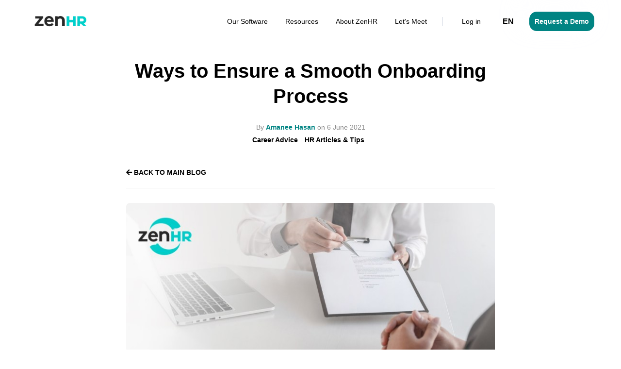

--- FILE ---
content_type: text/html; charset=UTF-8
request_url: https://blog.zenhr.com/en/2021/06/06/ways-to-ensure-a-smooth-onboarding-process
body_size: 13274
content:
<!doctype html><html lang="en"><head>
    <meta charset="utf-8">
    <title>Ways to Ensure a Smooth Onboarding Process - ZenHR's Blog</title>
    <link rel="shortcut icon" href="https://blog.zenhr.com/hubfs/ZenHR-Favicon.png">
    <meta name="description" content="Ways to Ensure a Smooth Onboarding Process HR Articles &amp; Tips | ZenHR Blog">
    
    
      
    
    
    
<meta name="viewport" content="width=device-width, initial-scale=1">

    <script src="/hs/hsstatic/jquery-libs/static-1.1/jquery/jquery-1.7.1.js"></script>
<script>hsjQuery = window['jQuery'];</script>
    <meta property="og:description" content="Ways to Ensure a Smooth Onboarding Process HR Articles &amp; Tips | ZenHR Blog">
    <meta property="og:title" content="Ways to Ensure a Smooth Onboarding Process - ZenHR's Blog">
    <meta name="twitter:description" content="Ways to Ensure a Smooth Onboarding Process HR Articles &amp; Tips | ZenHR Blog">
    <meta name="twitter:title" content="Ways to Ensure a Smooth Onboarding Process - ZenHR's Blog">

    

    
    <style>
a.cta_button{-moz-box-sizing:content-box !important;-webkit-box-sizing:content-box !important;box-sizing:content-box !important;vertical-align:middle}.hs-breadcrumb-menu{list-style-type:none;margin:0px 0px 0px 0px;padding:0px 0px 0px 0px}.hs-breadcrumb-menu-item{float:left;padding:10px 0px 10px 10px}.hs-breadcrumb-menu-divider:before{content:'›';padding-left:10px}.hs-featured-image-link{border:0}.hs-featured-image{float:right;margin:0 0 20px 20px;max-width:50%}@media (max-width: 568px){.hs-featured-image{float:none;margin:0;width:100%;max-width:100%}}.hs-screen-reader-text{clip:rect(1px, 1px, 1px, 1px);height:1px;overflow:hidden;position:absolute !important;width:1px}
</style>

<link rel="stylesheet" href="https://blog.zenhr.com/hubfs/hub_generated/template_assets/1/108156355802/1744335228708/template_main.min.css">
<link rel="stylesheet" href="https://blog.zenhr.com/hubfs/hub_generated/template_assets/1/108159683773/1744335233907/template_blog.min.css">
<link rel="stylesheet" href="https://blog.zenhr.com/hubfs/hub_generated/template_assets/1/108159683772/1744335233619/template_theme-overrides.min.css">
<link rel="stylesheet" href="https://blog.zenhr.com/hubfs/hub_generated/template_assets/1/92188114655/1744335227765/template_child.css">
<link rel="stylesheet" href="https://blog.zenhr.com/hubfs/hub_generated/module_assets/1/94332297425/1744356088809/module_Menu.min.css">
<link rel="stylesheet" href="https://blog.zenhr.com/hubfs/hub_generated/module_assets/1/94334384102/1744356089679/module_Header_CTA.min.css">
<link rel="stylesheet" href="https://blog.zenhr.com/hubfs/hub_generated/module_assets/1/95087378154/1755503047459/module_Footer.min.css">
    <script type="application/ld+json">
{
  "mainEntityOfPage" : {
    "@type" : "WebPage",
    "@id" : "https://blog.zenhr.com/en/2021/06/06/ways-to-ensure-a-smooth-onboarding-process"
  },
  "author" : {
    "name" : "Amanee Hasan",
    "url" : "https://blog.zenhr.com/en/author/amanee-hasan",
    "@type" : "Person"
  },
  "headline" : "Ways to Ensure a Smooth Onboarding Process - ZenHR's Blog",
  "datePublished" : "2021-06-06T12:20:10.000Z",
  "dateModified" : "2024-02-01T13:59:34.217Z",
  "publisher" : {
    "name" : "ZenHR",
    "logo" : {
      "url" : "https://26849107.fs1.hubspotusercontent-eu1.net/hubfs/26849107/logo%20zenhr.png",
      "@type" : "ImageObject"
    },
    "@type" : "Organization"
  },
  "@context" : "https://schema.org",
  "@type" : "BlogPosting"
}
</script>


    
<!--  Added by GoogleAnalytics4 integration -->
<script>
var _hsp = window._hsp = window._hsp || [];
window.dataLayer = window.dataLayer || [];
function gtag(){dataLayer.push(arguments);}

var useGoogleConsentModeV2 = true;
var waitForUpdateMillis = 1000;


if (!window._hsGoogleConsentRunOnce) {
  window._hsGoogleConsentRunOnce = true;

  gtag('consent', 'default', {
    'ad_storage': 'denied',
    'analytics_storage': 'denied',
    'ad_user_data': 'denied',
    'ad_personalization': 'denied',
    'wait_for_update': waitForUpdateMillis
  });

  if (useGoogleConsentModeV2) {
    _hsp.push(['useGoogleConsentModeV2'])
  } else {
    _hsp.push(['addPrivacyConsentListener', function(consent){
      var hasAnalyticsConsent = consent && (consent.allowed || (consent.categories && consent.categories.analytics));
      var hasAdsConsent = consent && (consent.allowed || (consent.categories && consent.categories.advertisement));

      gtag('consent', 'update', {
        'ad_storage': hasAdsConsent ? 'granted' : 'denied',
        'analytics_storage': hasAnalyticsConsent ? 'granted' : 'denied',
        'ad_user_data': hasAdsConsent ? 'granted' : 'denied',
        'ad_personalization': hasAdsConsent ? 'granted' : 'denied'
      });
    }]);
  }
}

gtag('js', new Date());
gtag('set', 'developer_id.dZTQ1Zm', true);
gtag('config', 'G-MSKJZX7Q97');
</script>
<script async src="https://www.googletagmanager.com/gtag/js?id=G-MSKJZX7Q97"></script>

<!-- /Added by GoogleAnalytics4 integration -->


<!-- Google tag (gtag.js) -->
<script async src="https://www.googletagmanager.com/gtag/js?id=G-MSKJZX7Q97"></script>
<script>
  window.dataLayer = window.dataLayer || [];
  function gtag(){dataLayer.push(arguments);}
  gtag('js', new Date());

  gtag('config', 'G-MSKJZX7Q97');
</script>
<link rel="amphtml" href="https://blog.zenhr.com/en/2021/06/06/ways-to-ensure-a-smooth-onboarding-process?hs_amp=true">

<meta property="og:image" content="https://blog.zenhr.com/hubfs/Imported_Blog_Media/Ways-to-Ensure-a-Smooth-Onboarding-Process-1-4.jpg">
<meta property="og:image:width" content="1200">
<meta property="og:image:height" content="629">

<meta name="twitter:image" content="https://blog.zenhr.com/hubfs/Imported_Blog_Media/Ways-to-Ensure-a-Smooth-Onboarding-Process-1-4.jpg">


<meta property="og:url" content="https://blog.zenhr.com/en/2021/06/06/ways-to-ensure-a-smooth-onboarding-process">
<meta name="twitter:card" content="summary_large_image">

<link rel="canonical" href="https://blog.zenhr.com/en/2021/06/06/ways-to-ensure-a-smooth-onboarding-process">

<meta property="og:type" content="article">
<link rel="alternate" type="application/rss+xml" href="https://blog.zenhr.com/en/rss.xml">
<meta name="twitter:domain" content="blog.zenhr.com">
<script src="//platform.linkedin.com/in.js" type="text/javascript">
    lang: en_US
</script>

<meta http-equiv="content-language" content="en">






    
<!--  
 
   
    
  -->
    
    <link href="https://fonts.googleapis.com/css2?family=Press+Start+2P&amp;display=swap" rel="stylesheet">
    <link rel="stylesheet" href="https://cdnjs.cloudflare.com/ajax/libs/font-awesome/6.3.0/css/all.min.css">
    <link rel="stylesheet" href="https://cdnjs.cloudflare.com/ajax/libs/slick-carousel/1.8.1/slick.min.css">
    <script src="https://cdnjs.cloudflare.com/ajax/libs/slick-carousel/1.8.1/slick.min.js"></script>
    <script src="https://cdnjs.cloudflare.com/ajax/libs/jQuery-slimScroll/1.3.8/jquery.slimscroll.min.js"></script>
    
    <!-- Start JSON-LD Schema Markup for BlogPosting (auto-populates with HubSpot variables for SEO) -->
    <script type="application/ld+json">
    {
      "@context": "https://schema.org",
      "@type": "BlogPosting",
      "mainEntityOfPage": {
        "@type": "WebPage",
        "@id": "https://blog.zenhr.com/en/2021/06/06/ways-to-ensure-a-smooth-onboarding-process"
      },
      "url": "https://blog.zenhr.com/en/2021/06/06/ways-to-ensure-a-smooth-onboarding-process",
      "headline": "",
      "description": "",
      "image": [
        "https://26849107.fs1.hubspotusercontent-eu1.net/hubfs/26849107/Imported_Blog_Media/Ways-to-Ensure-a-Smooth-Onboarding-Process-1-4.jpg"
      ],
      "author": {
        "@type": "Person",
        "name": ""
      },
      "datePublished": "2021-06-06T12:20:10+0000",
      "dateModified": "2024-02-01T13:59:34+0000",
      "inLanguage": "en",
      "publisher": {
        "@type": "Organization",
        "name": "ZenHR",
        "logo": {
          "@type": "ImageObject",
          "url": "https://blog.zenhr.com/hs-fs/hubfs/Imported_Blog_Media/ZenHR-Logo-2-Feb-01-2024-02-11-18-0414-PM.png"
        }
      }
    }
    </script>
    <!-- End JSON-LD Schema Markup for BlogPosting -->



    
  <meta name="generator" content="HubSpot"></head>
  <body>
    <div class="body-wrapper   hs-content-id-92210395349 hs-blog-post hs-blog-id-92210190304">
      <div class="open-sidebar"></div>
      
        <div data-global-resource-path="Awwal_Blog child hamzah/templates/Global partials/header.html"><!-- Begin partial -->
<div class="container-fluid">
<div class="row-fluid-wrapper">
<div class="row-fluid">
<div class="span12 widget-span widget-type-cell " style="" data-widget-type="cell" data-x="0" data-w="12">

</div><!--end widget-span -->
</div>
</div>
</div>
<header class="header">
  <div class="header-inner header__zenhr-container">
    <div class="header-left">
      <div class="logo">
        
        <a href="https://www.zenhr.com/en">
          <img src="https://blog.zenhr.com/hs-fs/hubfs/Imported_Blog_Media/ZenHR-Logo-2-Feb-01-2024-02-11-18-0414-PM.png?width=180&amp;height=102&amp;name=ZenHR-Logo-2-Feb-01-2024-02-11-18-0414-PM.png">
        </a>
        
        
      </div>
    </div>

    <div class="mobile-humberger-icon">
      <span></span>
    </div>
    <div class="header-right">

      <div class="menu">
        <div id="hs_cos_wrapper_module_16811275353272" class="hs_cos_wrapper hs_cos_wrapper_widget hs_cos_wrapper_type_module" style="" data-hs-cos-general-type="widget" data-hs-cos-type="module"><span id="hs_cos_wrapper_module_16811275353272_" class="hs_cos_wrapper hs_cos_wrapper_widget hs_cos_wrapper_type_menu" style="" data-hs-cos-general-type="widget" data-hs-cos-type="menu"><div id="hs_menu_wrapper_module_16811275353272_" class="hs-menu-wrapper active-branch flyouts hs-menu-flow-horizontal" role="navigation" data-sitemap-name="default" data-menu-id="83178045401" aria-label="Navigation Menu">
 <ul role="menu">
  <li class="hs-menu-item hs-menu-depth-1 hs-item-has-children" role="none"><a href="javascript:;" aria-haspopup="true" aria-expanded="false" role="menuitem">Our Software</a>
   <ul role="menu" class="hs-menu-children-wrapper">
    <li class="hs-menu-item hs-menu-depth-2 hs-item-has-children" role="none"><a href="javascript:;" role="menuitem">Modules</a>
     <ul role="menu" class="hs-menu-children-wrapper">
      <li class="hs-menu-item hs-menu-depth-3" role="none"><a href="https://www.zenhr.com/en/modules/payroll" role="menuitem" target="_blank" rel="noopener">Payroll</a></li>
      <li class="hs-menu-item hs-menu-depth-3" role="none"><a href="https://www.zenhr.com/en/modules/attendance-and-time-tracking" role="menuitem" target="_blank" rel="noopener">Attendance and Time-Tracking</a></li>
      <li class="hs-menu-item hs-menu-depth-3" role="none"><a href="https://www.zenhr.com/en/modules/employee-self-service" role="menuitem" target="_blank" rel="noopener">Employee Self-Service (ESS)</a></li>
      <li class="hs-menu-item hs-menu-depth-3" role="none"><a href="https://www.zenhr.com/en/modules/on-boarding-and-off-boarding" role="menuitem" target="_blank" rel="noopener">Onboarding and Offboarding</a></li>
      <li class="hs-menu-item hs-menu-depth-3" role="none"><a href="https://www.zenhr.com/en/modules/performance-and-evaluation" role="menuitem" target="_blank" rel="noopener">Performance and Evaluation</a></li>
      <li class="hs-menu-item hs-menu-depth-3" role="none"><a href="https://www.zenhr.com/en/modules" role="menuitem" target="_blank" rel="noopener">All Modules</a></li>
     </ul></li>
    <li class="hs-menu-item hs-menu-depth-2" role="none"><a href="https://www.zenhr.com/en/marketplace-integration" role="menuitem" target="_blank" rel="noopener">Marketplace Integrations</a></li>
    <li class="hs-menu-item hs-menu-depth-2" role="none"><a href="https://www.zenhr.com/en/mobile" role="menuitem" target="_blank" rel="noopener">Mobile App</a></li>
   </ul></li>
  <li class="hs-menu-item hs-menu-depth-1 hs-item-has-children" role="none"><a href="javascript:;" aria-haspopup="true" aria-expanded="false" role="menuitem">Resources</a>
   <ul role="menu" class="hs-menu-children-wrapper">
    <li class="hs-menu-item hs-menu-depth-2" role="none"><a href="https://blog.zenhr.com/" role="menuitem">Blog</a></li>
    <li class="hs-menu-item hs-menu-depth-2" role="none"><a href="https://www.zenhr.com/en/whitepapers" role="menuitem" target="_blank" rel="noopener">White Papers</a></li>
    <li class="hs-menu-item hs-menu-depth-2" role="none"><a href="https://www.zenhr.com/en/faqs" role="menuitem" target="_blank" rel="noopener">FAQs</a></li>
    <li class="hs-menu-item hs-menu-depth-2" role="none"><a href="https://www.zenhr.com/en/glossary" role="menuitem" target="_blank" rel="noopener">HR Terms Glossary</a></li>
    <li class="hs-menu-item hs-menu-depth-2" role="none"><a href="https://www.zenhr.com/en/hr-case-studies" role="menuitem" target="_blank" rel="noopener">HR Case Studies</a></li>
    <li class="hs-menu-item hs-menu-depth-2" role="none"><a href="https://www.zenhr.com/en/service-termination-benefits-calculator" role="menuitem">Service Termination Benefits Calculator</a></li>
    <li class="hs-menu-item hs-menu-depth-2" role="none"><a href="https://www.zenhr.com/en/salary-calculator" role="menuitem" target="_blank" rel="noopener">Salary Calculator</a></li>
    <li class="hs-menu-item hs-menu-depth-2" role="none"><a href="https://www.zenhr.com/en/tax-calculator" role="menuitem" target="_blank" rel="noopener">Tax Calculator</a></li>
    <li class="hs-menu-item hs-menu-depth-2" role="none"><a href="https://www.zenhr.com/en/hr-letters-templates" role="menuitem" target="_blank" rel="noopener">HR Letters &amp; Templates</a></li>
    <li class="hs-menu-item hs-menu-depth-2" role="none"><a href="https://api-docs.zenhr.com/?_gl=1*aa7oba*_gcl_au*ODkzMDYzMjIxLjE3NTI0ODcyNTc." role="menuitem" target="_blank" rel="noopener">Developer API</a></li>
   </ul></li>
  <li class="hs-menu-item hs-menu-depth-1 hs-item-has-children" role="none"><a href="javascript:;" aria-haspopup="true" aria-expanded="false" role="menuitem">About ZenHR</a>
   <ul role="menu" class="hs-menu-children-wrapper">
    <li class="hs-menu-item hs-menu-depth-2" role="none"><a href="https://www.zenhr.com/en/about" role="menuitem" target="_blank" rel="noopener">About Us</a></li>
    <li class="hs-menu-item hs-menu-depth-2" role="none"><a href="https://www.zenhr.com/en/awards" role="menuitem" target="_blank" rel="noopener">ZenHR's Awards</a></li>
    <li class="hs-menu-item hs-menu-depth-2" role="none"><a href="https://www.zenhr.com/en/testimonials" role="menuitem" target="_blank" rel="noopener">Testimonials</a></li>
    <li class="hs-menu-item hs-menu-depth-2" role="none"><a href="https://www.zenhr.com/en/partners" role="menuitem" target="_blank" rel="noopener">Partner with Us</a></li>
    <li class="hs-menu-item hs-menu-depth-2" role="none"><a href="https://careers.zenhr.com/" role="menuitem" target="_blank" rel="noopener">Join our Team</a></li>
   </ul></li>
  <li class="hs-menu-item hs-menu-depth-1" role="none"><a href="https://www.zenhr.com/en/schedule-meeting" role="menuitem" target="_blank" rel="noopener">Let's Meet</a></li>
  <li class="hs-menu-item hs-menu-depth-1" role="none"><a href="https://app.zenhr.com/en/users/sign_in" role="menuitem">Log in </a></li>
 </ul>
</div></span></div>

      </div>

      <div class="header__language-switcher--label">
        <span class="header-current-lang"></span>
        <span id="hs_cos_wrapper_" class="hs_cos_wrapper hs_cos_wrapper_widget hs_cos_wrapper_type_language_switcher" style="" data-hs-cos-general-type="widget" data-hs-cos-type="language_switcher"></span>
      </div>


      <div class="header-cta">
        <div id="hs_cos_wrapper_module_16811275549123" class="hs_cos_wrapper hs_cos_wrapper_widget hs_cos_wrapper_type_module" style="" data-hs-cos-general-type="widget" data-hs-cos-type="module">


<a href="https://www.zenhr.com/en/request-demo?utm_source=ZenHR%20Blog&amp;utm_medium=Referral&amp;utm_campaign=Demo%20Request&amp;utm_term=ZenHR%20Blog%20Navigation%20Bar" class="zenhr__button--primary button" target="_blank" rel="noopener">
	Request a Demo 
</a>
</div>
      </div> 
    </div>
  </div>
</header>

<!-- End partial --></div>
      
      
      <main id="main-content" class="body-container-wrapper">
        
<div class="body-container body-container--blog-post">
  <div id="hs_cos_wrapper_module_167765934043430" class="hs_cos_wrapper hs_cos_wrapper_widget hs_cos_wrapper_type_module" style="" data-hs-cos-general-type="widget" data-hs-cos-type="module"><div class="blog-post-header-outer">
  <div class="blog-post-header">
    <div class="content-wrapper">
      <h1><span id="hs_cos_wrapper_name" class="hs_cos_wrapper hs_cos_wrapper_meta_field hs_cos_wrapper_type_text" style="" data-hs-cos-general-type="meta_field" data-hs-cos-type="text">Ways to Ensure a Smooth Onboarding Process</span></h1>
      
      <div class="author-date">
        By <a href="https://blog.zenhr.com/en/author/amanee-hasan">Amanee Hasan</a>
        on 


        
        
        
        
        
        

        <div class="date-container">          
          
          <span>6 June 2021</span>
          
        </div>
        
        <div class="categories">
          
          
          <a href="https://blog.zenhr.com/en/tag/career-advice">Career Advice</a>
          
          
          
          <a href="https://blog.zenhr.com/en/tag/hr-articles-tips">HR Articles &amp; Tips</a>
          
          
        </div>
      </div>
    </div>
  </div>
</div></div>

  <div class="content-wrapper">
    <div class="blog-post-content">      
      <div class="blog-post-body" id="blog-post-body">
        <div id="hs_cos_wrapper_module_16781832025363" class="hs_cos_wrapper hs_cos_wrapper_widget hs_cos_wrapper_type_module" style="" data-hs-cos-general-type="widget" data-hs-cos-type="module"><!--<div class="share-back-blog">
  <a class="back-main-blog" href="https://blog.zenhr.com/en"><i class="fa fa-arrow-left"></i> Back to main blog</a>
  <div class="share-box">
    <div class="share-icon">
      <span>Share</span>
      <div class="icon">
        <svg width="20" height="20" viewBox="0 0 20 20" fill="none" xmlns="http://www.w3.org/2000/svg">
          <path d="M6.68387 11.3419C6.88616 10.9381 7 10.4824 7 10C7 9.51763 6.88616 9.06185 6.68387 8.65807M6.68387 11.3419C6.19134 12.3251 5.17449 13 4 13C2.34315 13 1 11.6569 1 10C1 8.34315 2.34315 7 4 7C5.17449 7 6.19134 7.67492 6.68387 8.65807M6.68387 11.3419L13.3161 14.6581M6.68387 8.65807L13.3161 5.34193M13.3161 5.34193C13.8087 6.32508 14.8255 7 16 7C17.6569 7 19 5.65685 19 4C19 2.34315 17.6569 1 16 1C14.3431 1 13 2.34315 13 4C13 4.48237 13.1138 4.93815 13.3161 5.34193ZM13.3161 14.6581C13.1138 15.0619 13 15.5176 13 16C13 17.6569 14.3431 19 16 19C17.6569 19 19 17.6569 19 16C19 14.3431 17.6569 13 16 13C14.8255 13 13.8087 13.6749 13.3161 14.6581Z" stroke="white" stroke-width="2" stroke-linecap="round" stroke-linejoin="round"/>
        </svg>  
      </div> 
    </div>
    <div class="social-share-urls">
      <a href="https://twitter.com/intent/tweet?text=&url=https://blog.zenhr.com/en/2021/06/06/ways-to-ensure-a-smooth-onboarding-process" target="_blank" rel="noopener" class="social-links__icon twitter">
        <span id="hs_cos_wrapper_module_16781832025363_" class="hs_cos_wrapper hs_cos_wrapper_widget hs_cos_wrapper_type_icon" style="" data-hs-cos-general-type="widget" data-hs-cos-type="icon" ><svg version="1.0" xmlns="http://www.w3.org/2000/svg" viewBox="0 0 512 512" aria-hidden="true"><g id="twitter1_layer"><path d="M459.37 151.716c.325 4.548.325 9.097.325 13.645 0 138.72-105.583 298.558-298.558 298.558-59.452 0-114.68-17.219-161.137-47.106 8.447.974 16.568 1.299 25.34 1.299 49.055 0 94.213-16.568 130.274-44.832-46.132-.975-84.792-31.188-98.112-72.772 6.498.974 12.995 1.624 19.818 1.624 9.421 0 18.843-1.3 27.614-3.573-48.081-9.747-84.143-51.98-84.143-102.985v-1.299c13.969 7.797 30.214 12.67 47.431 13.319-28.264-18.843-46.781-51.005-46.781-87.391 0-19.492 5.197-37.36 14.294-52.954 51.655 63.675 129.3 105.258 216.365 109.807-1.624-7.797-2.599-15.918-2.599-24.04 0-57.828 46.782-104.934 104.934-104.934 30.213 0 57.502 12.67 76.67 33.137 23.715-4.548 46.456-13.32 66.599-25.34-7.798 24.366-24.366 44.833-46.132 57.827 21.117-2.273 41.584-8.122 60.426-16.243-14.292 20.791-32.161 39.308-52.628 54.253z"/></g></svg></span>
      </a>
      <a href="http://www.facebook.com/share.php?u=https://blog.zenhr.com/en/2021/06/06/ways-to-ensure-a-smooth-onboarding-process" target="_blank" rel="noopener" class="social-links__icon facebook">
        <span id="hs_cos_wrapper_module_16781832025363_" class="hs_cos_wrapper hs_cos_wrapper_widget hs_cos_wrapper_type_icon" style="" data-hs-cos-general-type="widget" data-hs-cos-type="icon" ><svg version="1.0" xmlns="http://www.w3.org/2000/svg" viewBox="0 0 264 512" aria-hidden="true"><g id="facebook-f2_layer"><path d="M76.7 512V283H0v-91h76.7v-71.7C76.7 42.4 124.3 0 193.8 0c33.3 0 61.9 2.5 70.2 3.6V85h-48.2c-37.8 0-45.1 18-45.1 44.3V192H256l-11.7 91h-73.6v229"/></g></svg></span>
      </a>
      <a href="http://www.linkedin.com/shareArticle?mini=true&url=https://blog.zenhr.com/en/2021/06/06/ways-to-ensure-a-smooth-onboarding-process" target="_blank" rel="noopener" class="social-links__icon linkedin">
        <span id="hs_cos_wrapper_module_16781832025363_" class="hs_cos_wrapper hs_cos_wrapper_widget hs_cos_wrapper_type_icon" style="" data-hs-cos-general-type="widget" data-hs-cos-type="icon" ><svg version="1.0" xmlns="http://www.w3.org/2000/svg" viewBox="0 0 448 512" aria-hidden="true"><g id="linkedin-in3_layer"><path d="M100.3 480H7.4V180.9h92.9V480zM53.8 140.1C24.1 140.1 0 115.5 0 85.8 0 56.1 24.1 32 53.8 32c29.7 0 53.8 24.1 53.8 53.8 0 29.7-24.1 54.3-53.8 54.3zM448 480h-92.7V334.4c0-34.7-.7-79.2-48.3-79.2-48.3 0-55.7 37.7-55.7 76.7V480h-92.8V180.9h89.1v40.8h1.3c12.4-23.5 42.7-48.3 87.9-48.3 94 0 111.3 61.9 111.3 142.3V480z"/></g></svg></span>
      </a>
      <a href="mailto:?subject=Check out https://blog.zenhr.com/en/2021/06/06/ways-to-ensure-a-smooth-onboarding-process &body=Check out https://blog.zenhr.com/en/2021/06/06/ways-to-ensure-a-smooth-onboarding-process&media=https://26849107.fs1.hubspotusercontent-eu1.net/hubfs/26849107/Imported_Blog_Media/Ways-to-Ensure-a-Smooth-Onboarding-Process-1-4.jpg" target="_blank" rel="noopener" class="social-links__icon email">
        <span id="hs_cos_wrapper_module_16781832025363_" class="hs_cos_wrapper hs_cos_wrapper_widget hs_cos_wrapper_type_icon" style="" data-hs-cos-general-type="widget" data-hs-cos-type="icon" ><svg version="1.0" xmlns="http://www.w3.org/2000/svg" viewBox="0 0 512 512" aria-hidden="true"><g id="envelope4_layer"><path d="M502.3 190.8c3.9-3.1 9.7-.2 9.7 4.7V400c0 26.5-21.5 48-48 48H48c-26.5 0-48-21.5-48-48V195.6c0-5 5.7-7.8 9.7-4.7 22.4 17.4 52.1 39.5 154.1 113.6 21.1 15.4 56.7 47.8 92.2 47.6 35.7.3 72-32.8 92.3-47.6 102-74.1 131.6-96.3 154-113.7zM256 320c23.2.4 56.6-29.2 73.4-41.4 132.7-96.3 142.8-104.7 173.4-128.7 5.8-4.5 9.2-11.5 9.2-18.9v-19c0-26.5-21.5-48-48-48H48C21.5 64 0 85.5 0 112v19c0 7.4 3.4 14.3 9.2 18.9 30.6 23.9 40.7 32.4 173.4 128.7 16.8 12.2 50.2 41.8 73.4 41.4z"/></g></svg></span>
      </a>
    </div>
  </div>
</div>
--></div>
        <div id="hs_cos_wrapper_module_170454084066919" class="hs_cos_wrapper hs_cos_wrapper_widget hs_cos_wrapper_type_module" style="" data-hs-cos-general-type="widget" data-hs-cos-type="module"><div class="next-previous-posts">
  <a href="https://blog.zenhr.com/en" class="back-blog-link">
    <i class="fa fa-arrow-left" aria-hidden="true"></i>
    
      Back to Main Blog
    
  </a>
</div>

<style>
  .next-previous-posts a {
    background-color: #008483;
    color: #fff;
    padding: 10px 20px;
    border-radius: 15px;
    text-decoration: none;
    display: inline-block;
    font-weight: 600;
    font-size: 14px;
    box-shadow: -15px -15px 50px 0 rgba(250,251,255,.25);
    border: 1px solid rgba(255,255,255,.15);
    margin: 0 20px;
    min-width: 127px;
    text-align: center;
  }
  .next-previous-posts a:hover {
    background-color: #00CDCA;
    border-color: #00CDCA;
  }
</style></div>
        <span id="hs_cos_wrapper_post_body" class="hs_cos_wrapper hs_cos_wrapper_meta_field hs_cos_wrapper_type_rich_text" style="" data-hs-cos-general-type="meta_field" data-hs-cos-type="rich_text"><div class="wp-block-image is-style-default">
 <figure class="aligncenter size-large">
  <img loading="lazy" decoding="async" width="705" height="370" data-attachment-id="5397" data-permalink="https://blog.zenhr.com/2021/06/06/ways-to-ensure-a-smooth-onboarding-process/web-37/" data-orig-file="https://i0.wp.com/blog.zenhr.com/wp-content/uploads/2021/10/Ways-to-Ensure-a-Smooth-Onboarding-Process.jpg?fit=1200%2C629&amp;ssl=1" data-orig-size="1200,629" data-comments-opened="0" data-image-meta="{&quot;aperture&quot;:&quot;0&quot;,&quot;credit&quot;:&quot;&quot;,&quot;camera&quot;:&quot;&quot;,&quot;caption&quot;:&quot;&quot;,&quot;created_timestamp&quot;:&quot;0&quot;,&quot;copyright&quot;:&quot;&quot;,&quot;focal_length&quot;:&quot;0&quot;,&quot;iso&quot;:&quot;0&quot;,&quot;shutter_speed&quot;:&quot;0&quot;,&quot;title&quot;:&quot;Web&quot;,&quot;orientation&quot;:&quot;1&quot;}" data-image-title="Web" data-image-description="" data-image-caption="" data-medium-file="https://i0.wp.com/blog.zenhr.com/wp-content/uploads/2021/10/Ways-to-Ensure-a-Smooth-Onboarding-Process.jpg?fit=300%2C157&amp;ssl=1" data-large-file="https://i0.wp.com/blog.zenhr.com/wp-content/uploads/2021/10/Ways-to-Ensure-a-Smooth-Onboarding-Process.jpg?fit=705%2C370&amp;ssl=1" src="https://blog.zenhr.com/hs-fs/hubfs/Imported_Blog_Media/Ways-to-Ensure-a-Smooth-Onboarding-Process-Feb-01-2024-01-50-31-8289-PM.jpg?width=705&amp;height=370&amp;name=Ways-to-Ensure-a-Smooth-Onboarding-Process-Feb-01-2024-01-50-31-8289-PM.jpg" alt="" class="wp-image-5397" srcset="https://blog.zenhr.com/hubfs/Imported_Blog_Media/Ways-to-Ensure-a-Smooth-Onboarding-Process-Feb-01-2024-01-50-31-3738-PM.jpg 1024w, https://blog.zenhr.com/hubfs/Imported_Blog_Media/Ways-to-Ensure-a-Smooth-Onboarding-Process-Feb-01-2024-01-50-34-2293-PM.jpg 300w, https://blog.zenhr.com/hubfs/Imported_Blog_Media/Ways-to-Ensure-a-Smooth-Onboarding-Process-Feb-01-2024-01-50-32-3295-PM.jpg 768w, https://blog.zenhr.com/hubfs/Imported_Blog_Media/Ways-to-Ensure-a-Smooth-Onboarding-Process-Feb-01-2024-01-50-30-8818-PM.jpg 1200w" sizes="(max-width: 705px) 100vw, 705px" data-recalc-dims="1">
 </figure>
</div> 
<!--more--><p class="has-text-align-justify">Integrating into a new company isn’t easy no matter how prepared a new hire is. The initial impression that you make as an employer on a new hire conveys that you are fully prepared to welcome your new joiners. It’s your chance to direct the way a new hire will feel, make up their mind about your company, and keep them engaged from day one. The chance to make a great first impression starts with having a clear and smooth onboarding process. Here are some ways to ensure the onboarding process goes smoothly.&nbsp;</p> 
<h2 class="wp-block-heading"><strong>Plan the Process Before Day One<br></strong></h2> 
<p>Onboarding begins the moment the new hire accepts your offer, giving you the chance to prepare for their arrival before their first day. Getting their workspace, parking spot, and other work-related assets ready before they start is important. This time is also perfect for the new hire to provide all necessary documents and details so they can focus on meeting the team the first day.&nbsp;</p> 
<h2 class="wp-block-heading"><strong>Orientation &amp; Introduction</strong></h2> 
<p class="has-text-align-justify">Welcome your new hire with open arms and make them feel comfortable with a small gift. A thorough orientation is essential which includes a general introduction of the company history and its mission and vision to help new hires understand how they fit in. Introducing company rules and procedures from the beginning also helps them grasp the company culture, making them more comfortable and able to begin integrating.&nbsp;</p> 
<p class="has-text-align-justify">Getting to know new names and faces can be a bit overwhelming but memorable introductions can help. Introduce the new hire to their new colleagues and team so they can get an overview of what everyone does and how responsibilities overlap. Introduce them to the office too; take them a tour of the different departments, meeting rooms, and facilities to familiarize themselves with the workplace as well as the break areas.&nbsp;</p> 
<h2 class="wp-block-heading"><strong>Role &amp; Responsibilities</strong></h2> 
<p class="has-text-align-justify">The direct manager should give a thorough introduction of the department and everyone’s roles and responsibilities, including those of the new hire. Make sure to be straightforward about the employee’s role and tasks so they can be well informed about what is expected of them. Clarification of these responsibilities alleviates some of the stress that comes with being a new hire.</p> 
<h2 class="wp-block-heading"><strong>Check-In Often</strong></h2> 
<p class="has-text-align-justify">Your new hire will gradually start integrating into the company but they still need your support. Onboarding is more than a one-day event; it can take weeks or even months for new employees to adapt to a new environment and get used to tasks and the people they work with. Regular check-ins will ensure that they are transitioning smoothly. Clear communication and insightful feedback will create a solid foundation to build up on.&nbsp;</p> 
<div style="background: #FFFFFF; box-shadow: 0px 0px 5px rgba(136, 165, 191, 0.2); border-radius: 20px; padding: 60px 10px; margin: 30px 0;"> 
 <h3 style="text-align: center; font-weight: 500; margin-bottom: 30px;">Automate Your HR Processes Now</h3> 
 <p style="text-align: center;"> <a style="background-color: #09BBB8; color: #ffffff; text-align: center; font-size: 18px; padding: 15px; text-decoration: none; border-radius: 15px;" href="https://www.zenhr.com/en/request-demo?utm_source=ZenHR%20Blog&amp;utm_medium=Referral&amp;utm_campaign=Request%20Live%20Demo&amp;utm_content=Ways-to-Ensure-a-Smooth-Onboarding-Process" =""="">Request a Live Demo Now</a> </p>
</div></span>        
        <div id="hs_cos_wrapper_module_17516221521284" class="hs_cos_wrapper hs_cos_wrapper_widget hs_cos_wrapper_type_module" style="" data-hs-cos-general-type="widget" data-hs-cos-type="module"></div>
        <div class="author-box horizontal">
          <div id="hs_cos_wrapper_module_167776035465018" class="hs_cos_wrapper hs_cos_wrapper_widget hs_cos_wrapper_type_module" style="" data-hs-cos-general-type="widget" data-hs-cos-type="module"><div class="author-box-inner">
  <div class="author-detail">
    <div class="avatar-image">
      
      <img src="https://blog.zenhr.com/hubfs/Author%20image.jpg" alt="Amanee Hasan" loading="lazy">
      
    </div>
    <div class="content">
      <h6>Amanee Hasan</h6>
      <p>
        Amanee Hasan is a Senior Content Writer at ZenHR, an award-winning and top-rated HR solution that offers world-class HR software services in the MENA region. Her main focuses are SEO, UX writing, copywriting, and creating content highlighting the latest HR trends, and gives organizations and individuals the tools they need to create successful work environments where people thrive.
      </p>
      <div class="hs-author-social-links">
        
        
        
        <a href="https://www.linkedin.com/in/amanee-hasan-08a10519a/" target="_blank" class="hs-social-linkedin" title="Linkedin"><i class="fa-brands fa-linkedin-in" aria-hidden="true"></i></a>
        
        
        
      </div>
    </div>
  </div>
</div></div>
        </div>
        <div id="hs_cos_wrapper_module_167940363546992" class="hs_cos_wrapper hs_cos_wrapper_widget hs_cos_wrapper_type_module" style="" data-hs-cos-general-type="widget" data-hs-cos-type="module">
 
  
    <meta charset="UTF-8">
    <meta name="viewport" content="width=device-width, initial-scale=1.0">
    <link rel="stylesheet" href="https://cdnjs.cloudflare.com/ajax/libs/font-awesome/5.15.4/css/all.min.css"> <!-- FontAwesome 5 -->
    <style>
      .social-links__icon {
        margin: 0 5px;
        color: #000;
      }
    </style>
  
  
    <div class="post-page-header">
      <div class="share-box">
        <span id="share-text"></span>
        <div class="social-share-urls">
          <a href="https://twitter.com/intent/tweet?text=&amp;url=https://blog.zenhr.com/en/2021/06/06/ways-to-ensure-a-smooth-onboarding-process" target="_blank" rel="noopener" class="social-links__icon twitter">          
            <img src="https://blog.zenhr.com/hubfs/twitter-8cf36c23d176d000e2f5dc387765dd27b66f904a8a315c6434cd1a6d8344211b.svg">
          </a>
          <a href="https://www.youtube.com/channel/UCzySK9TivxAm1-iF72GnR5g/featured" target="_blank" rel="noopener" class="social-links__icon youtube">          
            <img src="https://blog.zenhr.com/hubfs/youtube-c8f18995de96b0f4eb98b996d34cb3ea94e258a79a3b5e845bc579a038f19b6d.svg">
          </a>
          <a href="http://www.linkedin.com/shareArticle?mini=true&amp;url=https://blog.zenhr.com/en/2021/06/06/ways-to-ensure-a-smooth-onboarding-process" target="_blank" rel="noopener" class="social-links__icon linkedin">          
            <img src="https://blog.zenhr.com/hubfs/linkedin-9ff131a270db726592e57fbfcebf96db44a3ce63a5d2914b91d27348284d0015.svg">
          </a>
          <a href="https://www.instagram.com/zenhrms/" target="_blank" rel="noopener" class="social-links__icon Instagram">          
            <img src="https://blog.zenhr.com/hubfs/instagram-41bfff538174da53c2864a7ddc503b681806535212c8ce0f92d4b85eb606788b.svg">
          </a>
          <a href="http://www.facebook.com/share.php?u=https://blog.zenhr.com/en/2021/06/06/ways-to-ensure-a-smooth-onboarding-process" target="_blank" rel="noopener" class="social-links__icon facebook">
            <img src="https://blog.zenhr.com/hubfs/facebook.svg">
          </a>

          
        </div>
      </div>
    </div>

    <script>
      document.addEventListener('DOMContentLoaded', function () {
        var lang = document.documentElement.lang;
        var shareText = document.getElementById('share-text');

        if (lang === 'ar') {
          shareText.innerHTML = 'شارك هذا المقال';
        } else {
          shareText.innerHTML = 'Share This Article';
        }
      });
    </script>
  
</div>

      </div>
      
    </div>
  </div>
  <!-- <div class="sidebar-toggle">
    <svg width="24" height="16" viewBox="0 0 24 16" fill="none" xmlns="http://www.w3.org/2000/svg">
      <path d="M1.17847 8L22.8213 8M1.17847 8L8.17847 0.999999M1.17847 8L8.17847 15" stroke="white" stroke-width="2" stroke-linecap="round" stroke-linejoin="round"/>
    </svg>
    <br>
    <span>Sidebar</span>
  </div>-->
  <div id="hs_cos_wrapper_module_167948863450366" class="hs_cos_wrapper hs_cos_wrapper_widget hs_cos_wrapper_type_module" style="" data-hs-cos-general-type="widget" data-hs-cos-type="module">

  
  
  
  <div class="related-posts">
    <div class="content-wrapper">
      
      <h3>Related Posts</h3>
      
      <div class="related-posts-container">
        
        <div class="related-post-item">
          <div class="post-item-inner">
            <div class="content"> 
              <h5><a href="https://blog.zenhr.com/en/2022/08/16/boss-vs-leader-10-huge-differences" class="post-link">Boss Vs. Leader: 10 Huge Differences</a></h5>
              <p>10 Huge Differences Between a Boss and a Leader Employees don’t want a boss whose only job is to control and...</p>
              <a href="https://blog.zenhr.com/en/2022/08/16/boss-vs-leader-10-huge-differences" class="button primary">
                
                  Read More
                
              </a>
            </div>
          </div>
        </div>
        
  

  
  
        <div class="related-post-item">
          <div class="post-item-inner">
            <div class="content"> 
              <h5><a href="https://blog.zenhr.com/en/hajj-leave-in-saudi-arabia" class="post-link">Hajj Leave in Saudi Arabia: Employee Rights &amp; How to Manage It Easily with ZenHR</a></h5>
              <p>Hajj leave in Saudi Arabia: Everything you need to know &amp; how you can easily manage it with ZenHR Hajj is a...</p>
              <a href="https://blog.zenhr.com/en/hajj-leave-in-saudi-arabia" class="button primary">
                
                  Read More
                
              </a>
            </div>
          </div>
        </div>
        
  

  
  
        <div class="related-post-item">
          <div class="post-item-inner">
            <div class="content"> 
              <h5><a href="https://blog.zenhr.com/en/2022/11/29/how-zenhr-simplified-auks-payroll-calculations-by-100" class="post-link">How ZenHR Simplified AUK’s Payroll Calculations by 100%</a></h5>
              <p>“I always recommend ZenHR to everyone I know in the MENA region, as it has really transformed our entire HR...</p>
              <a href="https://blog.zenhr.com/en/2022/11/29/how-zenhr-simplified-auks-payroll-calculations-by-100" class="button primary">
                
                  Read More
                
              </a>
            </div>
          </div>
        </div>
        
  

  
  
        <div class="related-post-item">
          <div class="post-item-inner">
            <div class="content"> 
              <h5><a href="https://blog.zenhr.com/en/2023/02/08/10-priorities-of-hr-professionals-for-2023" class="post-link">10 Priorities of HR Professionals for 2023</a></h5>
              <p>As HR professionals begin taking on 2023, they should focus on some key themes, such as diversity, equity, and...</p>
              <a href="https://blog.zenhr.com/en/2023/02/08/10-priorities-of-hr-professionals-for-2023" class="button primary">
                
                  Read More
                
              </a>
            </div>
          </div>
        </div>
        
      </div>
    </div>
  </div>
  
  


</div>
  
  <div id="hs_cos_wrapper_module_1676279623105148" class="hs_cos_wrapper hs_cos_wrapper_widget hs_cos_wrapper_type_module" style="" data-hs-cos-general-type="widget" data-hs-cos-type="module"><div class="bottom-subscription-bar">
  <div class="content-wrapper">
    <h3>Stay up-to-date with the latest HR trends, technologies, and tips with the ZenHR blog.</h3>
    <a href="javascript:void(0);" class="button subscribe-button">
      <svg class="envelope-icon" width="36" height="27" viewbox="0 0 36 27" fill="none" xmlns="http://www.w3.org/2000/svg">
        <path d="M32.625 0H3.375C1.47656 0 0 1.54688 0 3.375V23.625C0 25.5234 1.47656 27 3.375 27H32.625C34.4531 27 36 25.5234 36 23.625V3.375C36 1.54688 34.4531 0 32.625 0ZM32.625 3.375V6.25781C31.0078 7.59375 28.4766 9.5625 23.1328 13.7812C21.9375 14.6953 19.6172 16.9453 18 16.875C16.3125 16.9453 13.9922 14.6953 12.7969 13.7812C7.45312 9.5625 4.92188 7.59375 3.375 6.25781V3.375H32.625ZM3.375 23.625V10.6172C4.92188 11.8828 7.24219 13.7109 10.6875 16.4531C12.2344 17.6484 14.9766 20.3203 18 20.25C20.9531 20.3203 23.625 17.6484 25.2422 16.4531C28.6875 13.7109 31.0078 11.8828 32.625 10.6172V23.625H3.375Z" fill="#ffffff"></path>
      </svg> 
      Subscribe to our blog
    </a>
  </div>
</div></div>
  <div id="hs_cos_wrapper_module_167635323996329" class="hs_cos_wrapper hs_cos_wrapper_widget hs_cos_wrapper_type_module" style="" data-hs-cos-general-type="widget" data-hs-cos-type="module"><div class="subscription-popup-box">
  <div class="subscription-popup-box-inner">
    <div class="popup-top">
      <div class="popup-close-icon">
        <svg width="20" height="20" viewbox="0 0 15 15" fill="none" xmlns="http://www.w3.org/2000/svg">
          <path d="M8.57915 7.483L14.78 1.28213C14.9026 1.13904 14.9666 0.954975 14.9593 0.766723C14.9521 0.57847 14.874 0.399895 14.7408 0.266681C14.6076 0.133468 14.429 0.0554274 14.2408 0.048156C14.0525 0.0408846 13.8684 0.104918 13.7254 0.227459L7.52448 6.42833L1.32361 0.219979C1.18276 0.0791288 0.991724 0 0.792532 0C0.59334 0 0.402306 0.0791288 0.261456 0.219979C0.120606 0.360829 0.0414776 0.551863 0.0414776 0.751055C0.0414776 0.950247 0.120606 1.14128 0.261456 1.28213L6.46981 7.483L0.261456 13.6839C0.183155 13.7509 0.11956 13.8334 0.0746634 13.9262C0.0297663 14.019 0.00453635 14.1201 0.000557399 14.2231C-0.00342155 14.3261 0.013936 14.4289 0.0515411 14.5249C0.0891462 14.6208 0.146187 14.708 0.219082 14.7809C0.291978 14.8538 0.379155 14.9109 0.475141 14.9485C0.571128 14.9861 0.673851 15.0034 0.776864 14.9994C0.879877 14.9955 0.980956 14.9702 1.07376 14.9253C1.16656 14.8804 1.24907 14.8168 1.31613 14.7385L7.52448 8.53767L13.7254 14.7385C13.8684 14.8611 14.0525 14.9251 14.2408 14.9178C14.429 14.9106 14.6076 14.8325 14.7408 14.6993C14.874 14.5661 14.9521 14.3875 14.9593 14.1993C14.9666 14.011 14.9026 13.827 14.78 13.6839L8.57915 7.483Z" fill="#999999"></path>
        </svg>
      </div>
      <svg class="envelope-icon" width="36" height="27" viewbox="0 0 36 27" fill="none" xmlns="http://www.w3.org/2000/svg">
        <path d="M32.625 0H3.375C1.47656 0 0 1.54688 0 3.375V23.625C0 25.5234 1.47656 27 3.375 27H32.625C34.4531 27 36 25.5234 36 23.625V3.375C36 1.54688 34.4531 0 32.625 0ZM32.625 3.375V6.25781C31.0078 7.59375 28.4766 9.5625 23.1328 13.7812C21.9375 14.6953 19.6172 16.9453 18 16.875C16.3125 16.9453 13.9922 14.6953 12.7969 13.7812C7.45312 9.5625 4.92188 7.59375 3.375 6.25781V3.375H32.625ZM3.375 23.625V10.6172C4.92188 11.8828 7.24219 13.7109 10.6875 16.4531C12.2344 17.6484 14.9766 20.3203 18 20.25C20.9531 20.3203 23.625 17.6484 25.2422 16.4531C28.6875 13.7109 31.0078 11.8828 32.625 10.6172V23.625H3.375Z" fill=""></path>
      </svg>
    </div>
    <div class="popup-form">
      <img src="https://blog.zenhr.com/hs-fs/hubfs/Imported_Blog_Media/ZenHR-Logo-2-Feb-01-2024-02-11-18-0414-PM.png?width=180&amp;height=102&amp;name=ZenHR-Logo-2-Feb-01-2024-02-11-18-0414-PM.png" class="popup-logo">
      <h3>Stay up to date</h3>
      
      <script charset="utf-8" type="text/javascript" src="//js-eu1.hsforms.net/forms/embed/v2.js"></script>
      <script>
        hbspt.forms.create({
          region: "eu1",
          portalId: "26849107",
          formId: "0c335085-8c1c-455d-a0e6-1b979093f54f"
        });
      </script>
      

    </div>
  </div>
</div></div>
  
  <div id="hs_cos_wrapper_module_17259002791731" class="hs_cos_wrapper hs_cos_wrapper_widget hs_cos_wrapper_type_module" style="" data-hs-cos-general-type="widget" data-hs-cos-type="module"><div class="footer__container__item">
  <div class="footer__top_section">
    <div class="footer-container-box">
      <div class="footer__start_with">
        Start now with ZenHR !
      </div>



      
      
      <a class="reuest_demo_button" href="https://www.zenhr.com/en/request-demo" target="_blank" rel="noopener">
        Request a demo now
        <div class="button-arrow w-embed">
          <svg width="16" height="16" viewbox="0 0 16 16" fill="none" xmlns="http://www.w3.org/2000/svg">
            <path d="M15.4454 10.7678L12.9264 10.7236L12.9264 4.448L2.18718 15.1872L0.419417 13.4194L11.1586 2.68023L4.88303 2.68023L4.83883 0.161165H15.4454V10.7678Z" fill="CurrentColor"></path>
          </svg>
        </div>
      </a>
    </div>

  </div>
  <div class="top-footer">
    <div class="content-wrapper">
      <div class="footer-logo">
        <div class="item footer__item">
          <div class="footer-about-text">
            
            <span id="hs_cos_wrapper_module_17259002791731_" class="hs_cos_wrapper hs_cos_wrapper_widget hs_cos_wrapper_type_logo" style="" data-hs-cos-general-type="widget" data-hs-cos-type="logo"><a href="http://www.zenhr.com" id="hs-link-module_17259002791731_" style="border-width:0px;border:0px;"><img src="https://blog.zenhr.com/hubfs/zenhr-footer-logo-99ab3a0608e834168a4cf2a24fff68a7ca97546bda52d1f7969cd24d2fac98c5.svg" class="hs-image-widget " height="77" style="height: auto;width:111px;border-width:0px;border:0px;" width="111" alt="zenhr-footer-logo-99ab3a0608e834168a4cf2a24fff68a7ca97546bda52d1f7969cd24d2fac98c5" title="zenhr-footer-logo-99ab3a0608e834168a4cf2a24fff68a7ca97546bda52d1f7969cd24d2fac98c5" loading=""></a></span>
            <div class="content">
                
            </div>
          </div>
        </div>
      </div>
      <div class="footer-menu-box">


        <div class="item footer__item">
          <div class="footer-menu">
            <div class="important-link-title">
              Company
            </div>
            <span id="hs_cos_wrapper_module_17259002791731_" class="hs_cos_wrapper hs_cos_wrapper_widget hs_cos_wrapper_type_simple_menu" style="" data-hs-cos-general-type="widget" data-hs-cos-type="simple_menu"><div id="hs_menu_wrapper_module_17259002791731_" class="hs-menu-wrapper active-branch flyouts hs-menu-flow-horizontal" role="navigation" data-sitemap-name="" data-menu-id="" aria-label="Navigation Menu">
 <ul role="menu">
  <li class="hs-menu-item hs-menu-depth-1" role="none"><a href="https://www.zenhr.com/en/about" role="menuitem" target="_self"> About Us</a></li>
  <li class="hs-menu-item hs-menu-depth-1" role="none"><a href="https://www.zenhr.com/en/awards" role="menuitem" target="_self"> ZenHR’s Awards</a></li>
  <li class="hs-menu-item hs-menu-depth-1" role="none"><a href="https://www.zenhr.com/en/testimonials" role="menuitem" target="_self"> Testimonials</a></li>
  <li class="hs-menu-item hs-menu-depth-1" role="none"><a href="https://www.zenhr.com/en/partners" role="menuitem" target="_self"> Partner with Us</a></li>
  <li class="hs-menu-item hs-menu-depth-1" role="none"><a href="https://careers.zenhr.com" role="menuitem" target="_self"> Join our Team</a></li>
  <li class="hs-menu-item hs-menu-depth-1" role="none"><a href="https://trust.zenhr.com/?__hstc=205882892.7fd0844bd2901d8094a29a88f1c918a8.1722938091090.1725387617475.1725898623235.38&amp;__hssc=205882892.4.1725898623235&amp;__hsfp=2049128043" role="menuitem" target="_blank" rel="noopener"> Trust Center</a></li>
 </ul>
</div></span>
          </div>
        </div>
        <div class="item footer__item">
          <div class="footer-menu">
            <div class="important-link-title">
              Modules
            </div>
            <span id="hs_cos_wrapper_module_17259002791731_" class="hs_cos_wrapper hs_cos_wrapper_widget hs_cos_wrapper_type_simple_menu" style="" data-hs-cos-general-type="widget" data-hs-cos-type="simple_menu"><div id="hs_menu_wrapper_module_17259002791731_" class="hs-menu-wrapper active-branch flyouts hs-menu-flow-horizontal" role="navigation" data-sitemap-name="" data-menu-id="" aria-label="Navigation Menu">
 <ul role="menu">
  <li class="hs-menu-item hs-menu-depth-1" role="none"><a href="https://www.zenhr.com/en/modules/payroll" role="menuitem" target="_self"> Payroll</a></li>
  <li class="hs-menu-item hs-menu-depth-1" role="none"><a href="https://www.zenhr.com/en/modules/attendance-and-time-tracking" role="menuitem" target="_self"> Attendance and Time-Tracking</a></li>
  <li class="hs-menu-item hs-menu-depth-1" role="none"><a href="https://www.zenhr.com/en/modules/employee-self-service" role="menuitem" target="_self"> Employee Self-Service (ESS)</a></li>
  <li class="hs-menu-item hs-menu-depth-1" role="none"><a href="https://www.zenhr.com/en/modules/on-boarding-and-off-boarding" role="menuitem" target="_self"> Onboarding and Offboarding</a></li>
  <li class="hs-menu-item hs-menu-depth-1" role="none"><a href="https://www.zenhr.com/en/modules/performance-and-evaluation" role="menuitem" target="_self"> Performance and Evaluation</a></li>
  <li class="hs-menu-item hs-menu-depth-1" role="none"><a href="https://www.zenhr.com/en/modules/applicant-tracking-system" role="menuitem" target="_self"> Applicant Tracking System (ZenATS)</a></li>
  <li class="hs-menu-item hs-menu-depth-1" role="none"><a href="https://www.zenhr.com/en/modules" role="menuitem" target="_self"> All Modules</a></li>
 </ul>
</div></span>
          </div>

        </div>
        <div class="item footer__item">
          <div class="footer-menu">
            <div class="important-link-title">
              Resources
            </div>
            <span id="hs_cos_wrapper_module_17259002791731_" class="hs_cos_wrapper hs_cos_wrapper_widget hs_cos_wrapper_type_simple_menu" style="" data-hs-cos-general-type="widget" data-hs-cos-type="simple_menu"><div id="hs_menu_wrapper_module_17259002791731_" class="hs-menu-wrapper active-branch flyouts hs-menu-flow-horizontal" role="navigation" data-sitemap-name="" data-menu-id="" aria-label="Navigation Menu">
 <ul role="menu">
  <li class="hs-menu-item hs-menu-depth-1" role="none"><a href="https://blog.zenhr.com/" role="menuitem" target="_self"> Blog</a></li>
  <li class="hs-menu-item hs-menu-depth-1" role="none"><a href="https://www.zenhr.com/en/whitepapers" role="menuitem" target="_self"> White Papers</a></li>
  <li class="hs-menu-item hs-menu-depth-1" role="none"><a href="https://www.zenhr.com/en/faqs" role="menuitem" target="_self"> FAQs</a></li>
  <li class="hs-menu-item hs-menu-depth-1" role="none"><a href="https://www.zenhr.com/en/glossary" role="menuitem" target="_self"> HR Terms Glossary</a></li>
  <li class="hs-menu-item hs-menu-depth-1" role="none"><a href="https://www.zenhr.com/en/hr-case-studies" role="menuitem" target="_self"> HR Case Studies</a></li>
  <li class="hs-menu-item hs-menu-depth-1" role="none"><a href="https://www.zenhr.com/en/salary-calculator" role="menuitem" target="_self"> Salary Calculator</a></li>
  <li class="hs-menu-item hs-menu-depth-1" role="none"><a href="https://www.zenhr.com/en/tax-calculator" role="menuitem" target="_self"> Tax Calculator</a></li>
  <li class="hs-menu-item hs-menu-depth-1" role="none"><a href="https://www.zenhr.com/en/hr-letters-templates" role="menuitem" target="_self"> HR Letters and Templates</a></li>
  <li class="hs-menu-item hs-menu-depth-1" role="none"><a href="https://api-docs.zenhr.com/?_gl=1*aa7oba*_gcl_au*ODkzMDYzMjIxLjE3NTI0ODcyNTc." role="menuitem" target="_self">Developer API</a></li>
 </ul>
</div></span>
          </div>

        </div>
        <div class="item footer__item">
          <div class="footer-menu">
            <div class="important-link-title">
              Stay Connected
            </div>
            <span id="hs_cos_wrapper_module_17259002791731_" class="hs_cos_wrapper hs_cos_wrapper_widget hs_cos_wrapper_type_simple_menu" style="" data-hs-cos-general-type="widget" data-hs-cos-type="simple_menu"><div id="hs_menu_wrapper_module_17259002791731_" class="hs-menu-wrapper active-branch flyouts hs-menu-flow-horizontal" role="navigation" data-sitemap-name="" data-menu-id="" aria-label="Navigation Menu">
 <ul role="menu">
  <li class="hs-menu-item hs-menu-depth-1" role="none"><a href="tel:+966541298521" role="menuitem" target="_self">KSA +966 54 129 8521</a></li>
  <li class="hs-menu-item hs-menu-depth-1" role="none"><a href="tel:+96265777500" role="menuitem" target="_self">Jordan +962 6 577 7500</a></li>
  <li class="hs-menu-item hs-menu-depth-1" role="none"><a href="tel:+966541298521" role="menuitem" target="_self">UAE +971 55 634 6904</a></li>
 </ul>
</div></span>
          </div>

          <a class="footer__email_to" href="mailto:sales@zenhr.com">[sales@zenhr.com] </a> 
          <div class="footer__social-media_icons">
            <ul>
              <li> <a target="_blank" href="https://web.facebook.com/ZenHR-1664430587188637"><img src="">
                
                
                
                
                
                
                <img src="https://blog.zenhr.com/hubfs/facebook.svg" alt="facebook" loading="lazy" width="11" height="20" style="max-width: 100%; height: auto;">
                
                </a></li>
              <li> <a target="_blank" href="https://www.instagram.com/zenhrms/">
                
                
                
                
                
                <img src="https://blog.zenhr.com/hubfs/instagram-41bfff538174da53c2864a7ddc503b681806535212c8ce0f92d4b85eb606788b.svg" alt="instagram-41bfff538174da53c2864a7ddc503b681806535212c8ce0f92d4b85eb606788b" loading="lazy" width="20" height="20" style="max-width: 100%; height: auto;">
                </a></li>
              <li> <a target="_blank" href="https://www.linkedin.com/company/zenhr/">
                
                
                
                
                
                
                <img src="https://blog.zenhr.com/hubfs/linkedin-9ff131a270db726592e57fbfcebf96db44a3ce63a5d2914b91d27348284d0015.svg" alt="linkedin-9ff131a270db726592e57fbfcebf96db44a3ce63a5d2914b91d27348284d0015" loading="lazy" width="20" height="20" style="max-width: 100%; height: auto;">
                




                </a></li>
              <li> <a target="_blank" href="https://www.youtube.com/channel/UCzySK9TivxAm1-iF72GnR5g/featured">
                
                
                
                
                
                
                <img src="https://blog.zenhr.com/hubfs/youtube-c8f18995de96b0f4eb98b996d34cb3ea94e258a79a3b5e845bc579a038f19b6d.svg" alt="youtube-c8f18995de96b0f4eb98b996d34cb3ea94e258a79a3b5e845bc579a038f19b6d" loading="lazy" width="20" height="20" style="max-width: 100%; height: auto;">
                
                </a></li>
              <li> <a target="_blank" href="https://twitter.com/zenhrms">
                
                
                
                
                
                
                <img src="https://blog.zenhr.com/hubfs/twitter-8cf36c23d176d000e2f5dc387765dd27b66f904a8a315c6434cd1a6d8344211b.svg" alt="twitter-8cf36c23d176d000e2f5dc387765dd27b66f904a8a315c6434cd1a6d8344211b" loading="lazy" width="20" height="20" style="max-width: 100%; height: auto;">
                
                </a></li>
            </ul>

          </div>
          <div class="footer__download_from">
            <a target="_blank" href="https://itunes.apple.com/us/app/zenhr-ess/id1376637090?mt=8">
              
              
              
              
              
              
              <img src="https://blog.zenhr.com/hs-fs/hubfs/app-store1.png?width=564&amp;height=188&amp;name=app-store1.png" alt="app-store1" loading="lazy" width="564" height="188" style="max-width: 100%; height: auto;" srcset="https://blog.zenhr.com/hs-fs/hubfs/app-store1.png?width=282&amp;height=94&amp;name=app-store1.png 282w, https://blog.zenhr.com/hs-fs/hubfs/app-store1.png?width=564&amp;height=188&amp;name=app-store1.png 564w, https://blog.zenhr.com/hs-fs/hubfs/app-store1.png?width=846&amp;height=282&amp;name=app-store1.png 846w, https://blog.zenhr.com/hs-fs/hubfs/app-store1.png?width=1128&amp;height=376&amp;name=app-store1.png 1128w, https://blog.zenhr.com/hs-fs/hubfs/app-store1.png?width=1410&amp;height=470&amp;name=app-store1.png 1410w, https://blog.zenhr.com/hs-fs/hubfs/app-store1.png?width=1692&amp;height=564&amp;name=app-store1.png 1692w" sizes="(max-width: 564px) 100vw, 564px">
              

            </a>

            <a target="_blank" href="https://play.google.com/store/apps/details?id=com.zenhr">
              
              
              
              
              
              
              <img src="https://blog.zenhr.com/hs-fs/hubfs/app-store2.png?width=564&amp;height=168&amp;name=app-store2.png" alt="app-store2" loading="lazy" width="564" height="168" style="max-width: 100%; height: auto;" srcset="https://blog.zenhr.com/hs-fs/hubfs/app-store2.png?width=282&amp;height=84&amp;name=app-store2.png 282w, https://blog.zenhr.com/hs-fs/hubfs/app-store2.png?width=564&amp;height=168&amp;name=app-store2.png 564w, https://blog.zenhr.com/hs-fs/hubfs/app-store2.png?width=846&amp;height=252&amp;name=app-store2.png 846w, https://blog.zenhr.com/hs-fs/hubfs/app-store2.png?width=1128&amp;height=336&amp;name=app-store2.png 1128w, https://blog.zenhr.com/hs-fs/hubfs/app-store2.png?width=1410&amp;height=420&amp;name=app-store2.png 1410w, https://blog.zenhr.com/hs-fs/hubfs/app-store2.png?width=1692&amp;height=504&amp;name=app-store2.png 1692w" sizes="(max-width: 564px) 100vw, 564px">
              

            </a>


          </div>
        </div>
      </div>
    </div>

  </div>
  <div class="bottom-footer">
    <div class="content-wrapper">
      <div class="bottom-footer-inner">
        <div class="copyright-text">
          <label>ZenHR © 2024 All Rights Reserved</label><label></label>
        </div>
        <div class="bottom__footer-links">
          <span id="hs_cos_wrapper_module_17259002791731_" class="hs_cos_wrapper hs_cos_wrapper_widget hs_cos_wrapper_type_menu" style="" data-hs-cos-general-type="widget" data-hs-cos-type="menu"><div id="hs_menu_wrapper_module_17259002791731_" class="hs-menu-wrapper active-branch flyouts hs-menu-flow-horizontal" role="navigation" data-sitemap-name="default" data-menu-id="95833011944" aria-label="Navigation Menu">
 <ul role="menu">
  <li class="hs-menu-item hs-menu-depth-1" role="none"><a href="https://www.zenhr.com/ar/privacy-policy" role="menuitem">Privacy Policy</a></li>
  <li class="hs-menu-item hs-menu-depth-1" role="none"><a href="https://www.zenhr.com/en/terms" role="menuitem"> Terms of Service</a></li>
  <li class="hs-menu-item hs-menu-depth-1" role="none"><a href="https://www.zenhr.com/en/security-and-privacy" role="menuitem">Security</a></li>
 </ul>
</div></span>
        </div>
      </div>
    </div>
  </div>
</div></div>
  
</div>
<script>
  $('body').addClass('page-sidebar-added');
</script>




      </main>

      
        <div data-global-resource-path="Awwal_Blog child hamzah/templates/Global partials/footer.html"><footer class="footer">
  <div class="container-fluid footer__container">
<div class="row-fluid-wrapper">
<div class="row-fluid">
<div class="span12 widget-span widget-type-cell " style="" data-widget-type="cell" data-x="0" data-w="12">

</div><!--end widget-span -->
</div>
</div>
</div>
</footer></div>
      
    </div>
    
    
<!-- HubSpot performance collection script -->
<script defer src="/hs/hsstatic/content-cwv-embed/static-1.1293/embed.js"></script>
<script src="https://blog.zenhr.com/hubfs/hub_generated/template_assets/1/92185485811/1744335227414/template_child.min.js"></script>
<script src="https://blog.zenhr.com/hubfs/hub_generated/template_assets/1/108161010635/1744335234430/template_main.min.js"></script>
<script>
var hsVars = hsVars || {}; hsVars['language'] = 'en';
</script>

<script src="/hs/hsstatic/cos-i18n/static-1.53/bundles/project.js"></script>
<script src="/hs/hsstatic/keyboard-accessible-menu-flyouts/static-1.17/bundles/project.js"></script>
<script src="https://blog.zenhr.com/hubfs/hub_generated/module_assets/1/108355451594/1752070788771/module_Blog_Post_Banner.min.js"></script>
<script src="https://blog.zenhr.com/hubfs/hub_generated/module_assets/1/108355529705/1744356095264/module_Share_and_back_to_blog.min.js"></script>
<script src="https://blog.zenhr.com/hubfs/hub_generated/module_assets/1/108354995658/1755688888344/module_Post_Page_Sticky_Bar.min.js"></script>
<script src="https://blog.zenhr.com/hubfs/hub_generated/module_assets/1/108355529703/1744356094414/module_Blog_Subscription_Form_Popup.min.js"></script>
<script src="https://blog.zenhr.com/hubfs/hub_generated/module_assets/1/95087378154/1755503047459/module_Footer.min.js"></script>

<!-- Start of HubSpot Analytics Code -->
<script type="text/javascript">
var _hsq = _hsq || [];
_hsq.push(["setContentType", "blog-post"]);
_hsq.push(["setCanonicalUrl", "https:\/\/blog.zenhr.com\/en\/2021\/06\/06\/ways-to-ensure-a-smooth-onboarding-process"]);
_hsq.push(["setPageId", "92210395349"]);
_hsq.push(["setContentMetadata", {
    "contentPageId": 92210395349,
    "legacyPageId": "92210395349",
    "contentFolderId": null,
    "contentGroupId": 92210190304,
    "abTestId": null,
    "languageVariantId": 92210395349,
    "languageCode": "en",
    
    
}]);
</script>

<script type="text/javascript" id="hs-script-loader" async defer src="/hs/scriptloader/26849107.js"></script>
<!-- End of HubSpot Analytics Code -->


<script type="text/javascript">
var hsVars = {
    render_id: "639a24a4-3f74-4246-aaf7-db821597987a",
    ticks: 1767771695976,
    page_id: 92210395349,
    
    content_group_id: 92210190304,
    portal_id: 26849107,
    app_hs_base_url: "https://app-eu1.hubspot.com",
    cp_hs_base_url: "https://cp-eu1.hubspot.com",
    language: "en",
    analytics_page_type: "blog-post",
    scp_content_type: "",
    
    analytics_page_id: "92210395349",
    category_id: 3,
    folder_id: 0,
    is_hubspot_user: false
}
</script>


<script defer src="/hs/hsstatic/HubspotToolsMenu/static-1.432/js/index.js"></script>



<div id="fb-root"></div>
  <script>(function(d, s, id) {
  var js, fjs = d.getElementsByTagName(s)[0];
  if (d.getElementById(id)) return;
  js = d.createElement(s); js.id = id;
  js.src = "//connect.facebook.net/en_GB/sdk.js#xfbml=1&version=v3.0";
  fjs.parentNode.insertBefore(js, fjs);
 }(document, 'script', 'facebook-jssdk'));</script> <script>!function(d,s,id){var js,fjs=d.getElementsByTagName(s)[0];if(!d.getElementById(id)){js=d.createElement(s);js.id=id;js.src="https://platform.twitter.com/widgets.js";fjs.parentNode.insertBefore(js,fjs);}}(document,"script","twitter-wjs");</script>
 


  
</body></html>

--- FILE ---
content_type: text/css
request_url: https://blog.zenhr.com/hubfs/hub_generated/template_assets/1/108156355802/1744335228708/template_main.min.css
body_size: 3873
content:
.row-fluid{width:100%}.row-fluid:after,.row-fluid:before{content:"";display:table}.row-fluid:after{clear:both}.row-fluid [class*=span]{-webkit-box-sizing:border-box;-moz-box-sizing:border-box;-ms-box-sizing:border-box;box-sizing:border-box;display:block;float:left;min-height:1px;width:100%}.row-fluid [class*=span]:first-child{margin-left:0}.row-fluid .span12{width:99.99999998999999%}.row-fluid .span11{width:91.489361693%}.row-fluid .span10{width:82.97872339599999%}.row-fluid .span9{width:74.468085099%}.row-fluid .span8{width:65.95744680199999%}.row-fluid .span7{width:57.446808505%}.row-fluid .span6{width:48.93617020799999%}.row-fluid .span5{width:40.425531911%}.row-fluid .span4{width:31.914893614%}.row-fluid .span3{width:23.404255317%}.row-fluid .span2{width:14.89361702%}.row-fluid .span1{width:6.382978723%}.container-fluid:after,.container-fluid:before{content:"";display:table}.container-fluid:after{clear:both}@media (max-width:767px){.row-fluid{width:100%}.row-fluid [class*=span]{display:block;float:none;margin-left:0;width:auto}}@media (min-width:768px) and (max-width:1139px){.row-fluid{width:100%}.row-fluid:after,.row-fluid:before{content:"";display:table}.row-fluid:after{clear:both}.row-fluid [class*=span]{-webkit-box-sizing:border-box;-moz-box-sizing:border-box;-ms-box-sizing:border-box;box-sizing:border-box;display:block;float:left;min-height:1px;width:100%}.row-fluid [class*=span]:first-child{margin-left:0}.row-fluid .span12{width:99.999999993%}.row-fluid .span11{width:91.436464082%}.row-fluid .span10{width:82.87292817100001%}.row-fluid .span9{width:74.30939226%}.row-fluid .span8{width:65.74585634900001%}.row-fluid .span7{width:57.182320438000005%}.row-fluid .span6{width:48.618784527%}.row-fluid .span5{width:40.055248616%}.row-fluid .span4{width:31.491712705%}.row-fluid .span3{width:22.928176794%}.row-fluid .span2{width:14.364640883%}.row-fluid .span1{width:5.801104972%}}@media (min-width:1280px){.row-fluid{width:100%}.row-fluid:after,.row-fluid:before{content:"";display:table}.row-fluid:after{clear:both}.row-fluid [class*=span]{-webkit-box-sizing:border-box;-moz-box-sizing:border-box;-ms-box-sizing:border-box;box-sizing:border-box;display:block;float:left;min-height:1px;width:100%}.row-fluid [class*=span]:first-child{margin-left:0}.row-fluid .span12{width:100%}.row-fluid .span11{width:91.45299145300001%}.row-fluid .span10{width:82.905982906%}.row-fluid .span9{width:74.358974359%}.row-fluid .span8{width:65.81196581200001%}.row-fluid .span7{width:57.264957265%}.row-fluid .span6{width:48.717948718%}.row-fluid .span5{width:40.170940171000005%}.row-fluid .span4{width:31.623931624%}.row-fluid .span3{width:23.076923077%}.row-fluid .span2{width:14.529914530000001%}.row-fluid .span1{width:5.982905983%}}.clearfix:after,.clearfix:before{content:"";display:table}.clearfix:after{clear:both}.hide{display:none}.show{display:block}.hidden,.invisible{visibility:hidden}.hidden{display:none}.hidden-desktop,.visible-phone,.visible-tablet{display:none!important}@media (max-width:767px){.visible-phone{display:inherit!important}.hidden-phone{display:none!important}.hidden-desktop{display:inherit!important}.visible-desktop{display:none!important}}@media (min-width:768px) and (max-width:1139px){.visible-tablet{display:inherit!important}.hidden-tablet{display:none!important}.hidden-desktop{display:inherit!important}.visible-desktop{display:none!important}}.content-wrapper{margin:0 auto;padding:0 30px}@media screen and (min-width:1380px){.content-wrapper{padding:0}}.dnd-section>.row-fluid{margin:0 auto}@media (max-width:767px){.dnd-section .dnd-column{padding:0}}form{display:inline-block;padding:px;width:100%}form input.hs-input,input{font-size:18px;height:60px;padding:15px}form select.hs-input{appearance:none;-moz-appearance:none;-webkit-appearance:none;-ms-appearance:none;-o-appearance:none;background-image:url(https://3067823.fs1.hubspotusercontent-na1.net/hubfs/3067823/down-arrow.png);background-position:calc(100% - 15px);background-repeat:no-repeat;font-family:sans-serif;font-size:16px;height:60px;padding:0 15px}form textarea.hs-input{font-family:sans-serif;font-size:18px;min-height:150px;padding:15px}fieldset.form-columns-1 .input,fieldset.form-columns-2 .input,fieldset.form-columns-3 .input{margin-right:20px!important}form input.hs-input,form input.hs-input:focus,form input.hs-input:hover,form select.hs-input,form select.hs-input:focus,form select.hs-input:hover,form textarea.hs-input,form textarea.hs-input:focus,form textarea.hs-input:hover,input,input:focus,input:hover{border:px;border-radius:px;font-family:sans-serif;outline:none;width:100%}form input.hs-input:focus,form select.hs-input:focus,form textarea.hs-input:focus,input:focus{border-color:rgba(254,45,85,.3)}form fieldset.form-columns-1 .hs-input{width:100%!important}form fieldset{max-width:100%!important}form .hs-button{appearance:none;-webkit-appearance:none;-ms-appearance:none;-o-appearance:none;border:px;border-radius:px;cursor:pointer;height:auto;margin-top:15px;outline:none;padding:px;transition:all .2s ease-in-out;-webkit-transition:all .2s ease-in-out;-ms-transition:all .2s ease-in-out;-o-transition:all .2s ease-in-out;width:auto}h3.form-title{margin:0;padding:px}form .hs-form-field{display:inline-block;margin:7px 0;width:100%}form .hs-form-field>label{display:block;margin:0 0 6px;width:100%}form ul.no-list.hs-error-msgs.inputs-list{color:red;line-height:normal;list-style:none;margin:0;padding:6px 0 0}form .hs_error_rollup{font-size:16px;margin:0 0 15px}form ul.no-list.hs-error-msgs.inputs-list label.hs-error-msg{color:red;font-size:14px}form ul.inputs-list{list-style:none;margin:0;padding:10px 0}.checkbox-row input,form li.hs-form-booleancheckbox input.hs-input,form li.hs-form-radio input.hs-input{height:auto;margin:0 10px 0 0;width:auto}ul.inputs-list.multi-container li{display:inline-block;padding:0 20px 5px 0}form .hs-form-booleancheckbox input,form .hs-form-checkbox input{cursor:pointer;display:none;height:auto;margin-bottom:0;padding:0;width:auto}form .hs-form-booleancheckbox label>span,form .hs-form-checkbox label>span{cursor:pointer;display:inline-block;font-size:16px;line-height:1.4;padding:0 0 0 35px;position:relative;vertical-align:middle}form .hs-form-booleancheckbox label>span:before,form .hs-form-checkbox label>span:before{-moz-appearance:none;-ms-appearance:none;appearance:none;-webkit-appearance:none;background:#fff;border:2px solid;border-radius:3px;content:"";cursor:pointer;display:inline-block;left:0;margin-right:5px;padding:9px;position:absolute;top:50%;transform:translateY(-50%);-webkit-transform:translateY(-50%);-ms-transform:translateY(-50%);-o-transform:translateY(-50%);vertical-align:middle}form .hs-form-booleancheckbox input:checked+span:after,form .hs-form-checkbox input:checked+span:after{border:solid;border-width:0 3px 3px 0;content:"";display:block;height:14px;left:7px;margin-top:-2px;position:absolute;top:50%;transform:translateY(-50%) rotate(45deg);-webkit-transform:translateY(-50%) rotate(45deg);-ms-transform:translateY(-50%) rotate(45deg);-o-transform:translateY(-50%) rotate(45deg);width:8px}form .hs-form-booleancheckbox input,form .hs-form-checkbox input{display:none!important}form .hs-form-booleancheckbox label>span,form .hs-form-checkbox label>span{line-height:normal;width:100%!important}form .hs-form-radio input[type=radio]{display:none}form .hs-form-radio input[type=radio]+span{cursor:pointer;display:inline-block;font-size:16px;line-height:1.5;padding-left:30px;position:relative;-webkit-transition:all .3s ease-in-out;transition:all .3s ease-in-out}form .hs-form-radio input[type=radio]+span:before{background:#fff;border:1px solid;border:2px solid;border-radius:50%;content:"";height:20px;left:0;position:absolute;text-align:center;top:0;-webkit-transition:all .3s ease;transition:all .3s ease;width:20px}form .hs-form-radio input[type=radio]:checked+span:after{border-radius:100%;content:"";height:12px;left:4px;position:absolute;top:4px;width:12px}@media (max-width:480px){form .form-columns-2 .hs-form-field .hs-input,form .form-columns-3 .hs-form-field .hs-input{width:100%!important}fieldset.form-columns-1 .input,fieldset.form-columns-2 .input,fieldset.form-columns-3 .input{margin-right:0!important}}.button,.hs-button{border:px;border-radius:px;cursor:pointer;display:inline-block;line-height:normal;outline:none;padding:px;transition:all .2s ease-in-out;-webkit-transition:all .2s ease-in-out;-ms-transition:all .2s ease-in-out;-o-transition:all .2s ease-in-out}.secondary-button{background:transparent;border:1px solid}body{font-family:sans-serif;font-weight:400;letter-spacing:px;margin:0;word-break:break-word}p{margin:0 0 px}a{cursor:pointer;transition:all .2s ease-in-out;-webkit-transition:all .2s ease-in-out;-ms-transition:all .2s ease-in-out;-o-transition:all .2s ease-in-out}a,a:focus,a:hover{text-decoration:none}ol,ul{padding:0 0 0 20px}li{padding:8px 0}h1,h2,h3,h4,h5,h6{line-height:1.3}h1,h2,h3,h4,h5,h6{font-family:sans-serif;letter-spacing:px}@media(max-width:480px){h1{font-size:36px}h2{font-size:30px}h3{font-size:26px}h4{font-size:24px}h5{font-size:22px}}@media (min-width:481px) and (max-width:767px){h1{font-size:42px}h2{font-size:36px}h3{font-size:32px}h4{font-size:28px}h5{font-size:24px}}@media (min-width:768px) and (max-width:1023px){h1{font-size:42px}h2{font-size:38px}}@media (min-width:1024px) and (max-width:1240px){h1{font-size:42px}h2{font-size:38px}}header.header{display:inline-block;position:relative;width:100%;z-index:999}.header .header-inner .logo{max-width:250px}.header .header-inner .logo a{display:flex}.header .header-right .menu ul li a{display:inline-block;font-weight:500;line-height:1.3;width:100%}.header .header-inner{align-items:center;display:flex;justify-content:space-between;padding:20px 30px}.header.simple-header .header-right{padding-left:0;padding-right:0}.header .header-right{align-items:center;display:flex}.header .header-right .header-cta a{margin:0 0 0 20px}.header .header-right .menu ul{list-style:none;margin:0;padding:0}.header .header-right .menu ul li{display:inline-block;margin:0;padding:0}.header .header-right .menu ul li:before{display:none}.header .header-right .menu ul li.hs-item-has-children{position:relative}.header .header-right .menu ul li.hs-item-has-children .child-trigger{position:absolute;right:8px;top:50%;transform:translateY(-50%);-webkit-transform:translateY(-50%);-ms-transform:translateY(-50%);-o-transform:translateY(-50%)}.header .header-right .menu ul.hs-menu-children-wrapper li.hs-item-has-children .child-trigger{right:15px}.header .header-right .menu ul.hs-menu-children-wrapper li.hs-item-has-children .child-trigger svg{transform:rotate(-90deg);-webkit-transform:rotate(-90deg);-ms-transform:rotate(-90deg);-o-transform:rotate(-90deg)}.header .header-right .menu ul li.hs-menu-depth-1 a{padding:15px}.header .header-right .menu ul li.hs-menu-item.hs-menu-depth-1.hs-item-has-children a{padding-right:30px}.header .header-right .menu ul li.hs-item-has-children:hover>ul.hs-menu-children-wrapper{opacity:1;visibility:visible}.header .header-right .menu .hs-menu-children-wrapper{background-color:#fff;border:1px solid #eae7ee;border-radius:16px;box-shadow:0 12px 16px -4px rgba(16,24,40,.08),0 4px 6px -2px rgba(16,24,40,.03);left:0;margin-top:8px;min-width:270px;opacity:0;padding:15px;position:absolute;transition:all .4s ease-in-out;-webkit-transition:all .4s ease-in-out;-ms-transition:all .4s ease-in-out;-o-transition:all .4s ease-in-out;visibility:hidden;z-index:10}.header .header-right .menu .hs-menu-depth-2.hs-item-has-children .hs-menu-children-wrapper{left:100%;margin-top:0}.header .header-right .menu .hs-menu-children-wrapper li{display:inline-block;width:100%}.mobile-humberger-icon{display:none}.header-search{padding:0;position:absolute;right:30px}.header-search .search-icon{cursor:pointer;display:flex}.header-search .search-box{align-content:center;align-items:center;display:none;height:100%;left:0;position:fixed;top:0;width:100%;z-index:99}.header-search .search-box.search-active{display:block}.header-search .search-box-inner{align-items:center;display:flex;flex-wrap:wrap;height:100%;justify-content:center}.header-search .search-box-inner .close-icon{cursor:pointer;position:absolute;right:30px;top:30px}.header-search .search-box-inner form{background:transparent;margin:0 auto;position:relative;width:100%}.header-search .search-box-inner .hs-search-field{margin:0 auto;max-width:800px;width:100%}.header-search .search-box-inner .hs-search-field h2{left:50%;position:absolute;text-align:center;top:25%;transform:translateX(-50%);-webkit-transform:translateX(-50%);-ms-transform:translateX(-50%);-o-transform:translateX(-50%)}.header-search .search-box-inner form input.hs-search-field__input{background:transparent;border-bottom-width:3px;border-left:none;border-radius:0;border-right:none;border-top:none;font-size:16px;height:60px;padding:0 40px 0 0}.header-search .search-box-inner form input.hs-search-field__input:focus{border-color:#fff}.header-search .search-box-inner form ::placeholder{opacity:.8}.header-search .search-box-inner form :-ms-input-placeholder{opacity:.8}.header-search .search-box-inner form ::-ms-input-placeholder{opacity:.8}.header-search .search-box-inner form button{background:transparent;border:none;cursor:pointer;outline:none;position:absolute;right:0;top:50%;transform:translateY(-50%);-webkit-transform:translateY(-50%);-ms-transform:translateY(-50%);-o-transform:translateY(-50%)}.header-search .search-box-inner ul.hs-search-field__suggestions{list-style:none;margin:0;padding:0}.header-search .search-box-inner ul.hs-search-field__suggestions li{background:#fff;padding:8px 15px}.header-search .search-box-inner ul.hs-search-field__suggestions li#results-for{background:#f8f8f8;border-bottom:1px solid #e0e0e0;font-weight:700}.header-social-share .share-box-inner{align-items:center;border:1px solid #eae7ee;border-radius:40px;box-shadow:0 0 20px rgb(0 0 0/7%);display:flex;margin-left:10px;padding:0}.header-social-share .share-box-inner .icon{align-items:center;border-radius:100%;border-right:1px solid #eae7ee;display:flex;height:50px;justify-content:center;margin-right:8px;width:50px;z-index:999}.header-social-share .share-box-inner .social-share-urls{align-items:center;display:flex;padding:8px 20px 8px 5px}.header-social-share .share-box-inner .social-share-urls a.social-links__icon{border-radius:100%;display:inline-block;height:35px;margin:0 4px;position:relative;width:35px}.header-social-share .share-box-inner .social-share-urls svg{height:18px;left:50%;position:absolute;top:50%;transform:translate(-50%,-50%);-webkit-transform:translate(-50%,-50%);-ms-transform:translate(-50%,-50%);-o-transform:translate(-50%,-50%);width:18px}.header-social-share .share-box-inner .social-share-urls a.facebook{background:#3b5998}.header-social-share .share-box-inner .social-share-urls a.linkedin,.header-social-share .share-box-inner .social-share-urls a.twitter{background:#0077b5}.header-social-share .share-box-inner .social-share-urls a.email{background:#0084ff}.header.simple-header .header-right.hide-menu .menu,.header.simple-header .header-right.hide-social-share .header-social-share{display:none}header.header.simple-header.lp-header-added .header-inner{padding:20px 0}.header .header-inner .header-left{align-items:center;display:flex}.header .header__language-switcher--label{align-items:center;border:2px solid rgba(0,0,0,.6);border-radius:5px;display:flex;font-size:16px;line-height:normal;margin-left:24px;padding:12px 12px 12px 37px;position:relative}.header .header__language-switcher--label span{display:flex}.header .header__language-switcher--label .lang_switcher_class{display:inline-block;height:100%;left:0;position:absolute;top:0;width:100%}.header .header__language-switcher--label .globe_class{background-image:url(//26849107.fs1.hubspotusercontent-eu1.net/hubfs/26849107/raw_assets/public/Awwal_Blog%20child%20hamzah/images/Assets/Globe_icon.svg);background-position:12px;background-size:20px;height:100%;width:100%}.header .header__language-switcher--label .lang_list_class{left:0;margin:0;min-width:145px;padding:15px 0 0;text-align:left;top:40px;transform:translateX(0);-webkit-transform:translateX(0);-ms-transform:translateX(0);-o-transform:translateX(0);width:100%}.header .header__language-switcher--label .lang_list_class:after,.header .header__language-switcher--label .lang_list_class:before{display:none}.header .header__language-switcher--label .lang_list_class li{border-left:2px solid rgba(0,0,0,.6);border-right:2px solid rgba(0,0,0,.6);font-size:16px;padding:7px 7px 0}.header .header__language-switcher--label .lang_list_class li:first-child{border-top:2px solid rgba(0,0,0,.6);border-top-left-radius:5px;border-top-right-radius:5px}.header .header__language-switcher--label .lang_list_class li:last-child{border-bottom:2px solid rgba(0,0,0,.6);border-bottom-left-radius:5px;border-bottom-right-radius:5px;padding-bottom:7px}.header .header__language-switcher--label .lang_list_class li a{border-radius:3px;display:inline-block;padding:5px 6px;width:100%}.header .header__language-switcher--label .lang_list_class li a:hover{background-color:#fff6f8}.header .header__language-switcher--label .header__language-switcher--label-current{text-transform:capitalize}.header .header__language-switcher--label .header__language-switcher--label-current:after{background-image:url(//26849107.fs1.hubspotusercontent-eu1.net/hubfs/26849107/raw_assets/public/Awwal_Blog%20child%20hamzah/images/Assets/down_arrow.svg);background-size:12px;content:"";display:inline-block;height:8px;margin:0 0 0 5px;vertical-align:middle;width:12px}@media (max-width:1023px){.header .header-inner{padding:20px 30px}header.header.simple-header.lp-header-added .header-inner{padding:15px 0}.header .header-inner .logo{max-width:150px}.mobile-humberger-icon{cursor:pointer;display:block;height:30px;margin-top:-4px;position:absolute;right:25px;top:50%;transform:translateY(-50%);-webkit-transform:translateY(-50%);-ms-transform:translateY(-50%);-o-transform:translateY(-50%);z-index:99}.mobile-humberger-icon span{position:relative}.mobile-humberger-icon span,.mobile-humberger-icon span:after,.mobile-humberger-icon span:before{display:inline-block;height:2px;transition:all .4s ease-in-out;-webkit-transition:all .4s ease-in-out;-ms-transition:all .4s ease-in-out;-o-transition:all .4s ease-in-out;width:30px}.mobile-humberger-icon span:after,.mobile-humberger-icon span:before{content:"";position:absolute}.mobile-humberger-icon span:before{margin-top:-9px}.mobile-humberger-icon span:after{margin-top:9px}.res-menu-open .mobile-humberger-icon span:before{display:none}.res-menu-open .mobile-humberger-icon span{transform:rotate(-45deg)}.res-menu-open .mobile-humberger-icon span:after{top:-8px;transform:rotate(90deg)}.header .header-right{display:none;flex-wrap:wrap;height:100%;left:0;overflow-x:hidden;overflow-y:auto;padding-right:0;padding-top:75px;position:fixed;top:0;width:100%}.header .header-right .header-cta,.header .header-right .menu{width:100%}.header .header-right .header-cta{padding-top:40px}.header .header-right.menu-open{top:0}.header .header-right .menu ul li.hs-menu-item.hs-menu-depth-1:first-child{border-top:1px solid}.header .header-right .menu ul li{border-bottom:1px solid;width:100%}.header .header-right .menu ul li a{display:inline-block;width:100%}.header .header-right .header-cta a{margin:0 0 20px 20px}.header .header-right .menu ul li.hs-item-has-children .child-trigger{position:absolute;right:20px;text-align:center;top:8px;transform:translateY(0);-webkit-transform:translateY(0);-ms-transform:translateY(0);-o-transform:translateY(0);width:30px}.header .header-right .menu ul.hs-menu-children-wrapper li.hs-item-has-children .child-trigger{right:20px}.header .header-right .menu ul.hs-menu-children-wrapper li.hs-item-has-children .child-trigger svg{transform:rotate(0);-webkit-transform:rotate(0);-ms-transform:rotate(0);-o-transform:rotate(0)}.header .header-right .menu li.hs-item-has-children .child-trigger.child-open svg{transform:rotate(180deg);-webkit-transform:rotate(180deg);-ms-transform:rotate(180deg);-o-transform:rotate(180deg);transition:all .2 ease-in-out;-webkit-transition:all .2 ease-in-out;-ms-transition:all .2 ease-in-out;-o-transition:all .2 ease-in-out}.header .header-right .menu .hs-menu-children-wrapper{border:none;border-radius:0;box-shadow:none;left:0;margin-top:0;min-width:220px;opacity:1;padding:0;position:relative;-webkit-transition:opacity .4s;visibility:visible;width:100%;z-index:10}.header .header-right .menu .hs-menu-children-wrapper li:first-child,.header .header-right .menu .hs-menu-children-wrapper li:last-child{border-radius:0}.header .header-right .menu .hs-menu-depth-2.hs-item-has-children .hs-menu-children-wrapper{left:100%;top:0}.header .header-right .menu .hs-menu-children-wrapper li{padding:0}.header-search{right:70px}.header-search .search-box-inner{padding:30px 20px}.header-search .search-box-inner .hs-search-field h2{position:inherit;transform:translateX(0);-webkit-transform:translateX(0);-ms-transform:translateX(0);-o-transform:translateX(0)}.mobile-humberger-icon svg{margin:10px 0 0}.header-social-share .share-box-inner{margin-left:25px;margin-right:25px;margin-top:40px}}@media (min-width:1024px) and (max-width:1200px){.header .header-inner{padding:20px 30px}.header .header-right .menu ul li.hs-menu-depth-1 a{font-size:14px;padding:10px 6px}.header-search{right:20px}}@media (min-width:1201px) and (max-width:1300px){.header .header-right .menu ul li.hs-menu-depth-1 a{font-size:16px;padding:10px 6px}}.footer .top-footer{display:inline-block;padding:40px 0;width:100%}.footer .footer-about-text{max-width:355px}.footer .footer-about-text .content{margin:20px 0 0}.footer .footer-menu .important-link-title{font-weight:700;margin:0 0 10px;text-transform:uppercase}.footer .footer-menu ul{list-style:none;margin:0;padding:0}.footer .footer-menu ul li{padding:4px 0}.footer .footer-contact .contact-box{align-items:center;display:flex;padding:0 0 30px}.footer .footer-contact .contact-box .icon{align-items:center;border-radius:100%;display:flex;height:50px;justify-content:center;margin:0 15px 0 0;text-align:center;width:50px}.footer .footer-contact .contact-box .detail{width:calc(100% - 80px)}.footer .footer-contact .contact-box .icon span{display:flex}.footer .footer-contact .contact-box .icon svg{height:25px;width:25px}.footer .bottom-footer{border-top:1px solid #1f1f2b;display:inline-block;padding:20px 0;width:100%}.footer .bottom-footer .bottom-footer-inner{align-items:center;display:flex;flex-wrap:wrap;justify-content:space-between}.footer .bottom-footer .bottom-footer-inner .copyright-text{font-size:14px}.footer .bottom-footer .bottom-footer-inner .copyright-text a{text-decoration:underline}.footer .bottom-footer .social-share ul{list-style:none;margin:0;padding:0}.footer .bottom-footer .social-share ul li{display:inline-block}.footer .bottom-footer .social-share ul li a{align-items:center;border-radius:100%;display:flex;height:35px;justify-content:center;margin:5px;width:35px}.footer .bottom-footer .social-share ul li a:hover{transform:translateY(-5px);-webkit-transform:translateY(-5px);-ms-transform:translateY(-5px);-o-transform:translateY(-5px)}.footer .bottom-footer .social-share ul li a svg{height:18px;width:18px}.footer .bottom-footer .social-share ul li a span{display:flex}@media (max-width:767px){.footer .top-footer [class*=span]{margin:0 0 40px}.footer .footer-about-text{max-width:100%}.footer .bottom-footer{text-align:center}.footer .bottom-footer .bottom-footer-inner .copyright-text{padding:0 0 25px}.footer .bottom-footer .bottom-footer-inner{justify-content:center}.footer .bottom-footer .bottom-footer-inner>div{width:100%}}@media (min-width:768px) and (max-width:980px){.footer .footer-about-text{max-width:250px}.footer .footer-contact .contact-box{display:inline-block;padding:0 0 20px;text-align:center;width:100%}.footer .footer-contact .contact-box .detail{width:100%}.footer .footer-contact .contact-box .icon{margin:0 auto 10px}}

--- FILE ---
content_type: text/css
request_url: https://blog.zenhr.com/hubfs/hub_generated/module_assets/1/94332297425/1744356088809/module_Menu.min.css
body_size: -538
content:
.header__zenhr-container .menu li.hs-menu-item a{color:#000;font-size:14px;font-weight:400;margin-left:32px;padding:0!important;[dir=rtl] &{margin-left:0;margin-right:32px}}.header__zenhr-container .menu li.hs-menu-item{&:nth-child(4) a{border-left:1px solid rgba(144,159,186,.4);font-weight:600;padding-left:20px!important;[dir=rtl] &{border-left:0;border-right:1px solid rgba(144,159,186,.4);padding-left:0!important;padding-right:20px!important}}&:nth-child(5) a{padding-right:0!important;[dir=rtl] &{padding-right:0!important}}&:last-child a{font-weight:600}}

--- FILE ---
content_type: text/css
request_url: https://blog.zenhr.com/hubfs/hub_generated/module_assets/1/94334384102/1744356089679/module_Header_CTA.min.css
body_size: -525
content:
.zenhr__button--primary{align-items:center;background-color:#008483;border:1px solid #008483;border-radius:15px;box-shadow:-15px -15px 50px 0 rgba(250,251,255,.25);color:#fff;display:flex;font-size:14px;font-weight:600;height:40px;justify-content:center;margin:0;min-width:127px;padding:10px;text-align:center;text-decoration:none;width:auto}.zenhr__button--primary:focus,.zenhr__button--primary:hover{background-color:#00cdca;border-color:#00cdca;color:#fff}

--- FILE ---
content_type: text/css
request_url: https://blog.zenhr.com/hubfs/hub_generated/module_assets/1/95087378154/1755503047459/module_Footer.min.css
body_size: -640
content:
.footer__container__item .top-footer .content-wrapper ul[role=menu]>li.hs-menu-item>a{font-weight:400!important}

--- FILE ---
content_type: image/svg+xml
request_url: https://blog.zenhr.com/hubfs/zenhr-footer-logo-99ab3a0608e834168a4cf2a24fff68a7ca97546bda52d1f7969cd24d2fac98c5.svg
body_size: 1222
content:
<svg width="111" height="77" viewBox="0 0 111 77" fill="none" xmlns="http://www.w3.org/2000/svg">
<path d="M105.217 43.5088C106.291 43.1553 107.244 42.6252 108.079 41.8594C108.854 41.0937 109.51 40.269 109.927 39.2676C110.344 38.2662 110.583 37.2059 110.583 36.0867C110.583 34.9675 110.344 33.9072 109.927 32.9058C109.51 31.9044 108.854 31.0208 108.079 30.314C106.529 28.9002 104.442 28.1934 101.82 28.1934H91.4468V49.1048H96.9312V43.98H98.9581L104.741 49.1048H111L105.217 43.5088ZM104.264 38.2662C103.727 38.8552 102.833 39.0909 101.521 39.0909H96.9312V33.0825H101.521C102.833 33.0825 103.727 33.377 104.264 33.9661C104.8 34.5551 105.098 35.262 105.098 36.1456C105.098 36.9703 104.8 37.6771 104.264 38.2662Z" fill="#00CDCA"/>
<path d="M7.63051 44.3331L17.8244 31.6685V28.252H0.8942V32.9644H10.1343L0 45.6291V49.0456H18.7186V44.3331H7.63051Z" fill="#282828"/>
<path d="M40.6561 38.4429C40.6561 36.499 40.2388 34.7319 39.4043 33.1414C38.5697 31.4921 37.3774 30.1961 35.8275 29.2536C34.2775 28.3112 32.6083 27.781 30.7007 27.781C29.1508 27.781 27.7797 28.0755 26.4682 28.6646C25.1567 29.2536 24.0836 30.0194 23.249 31.0208C22.3548 32.0222 21.6991 33.2003 21.2222 34.4962C20.7453 35.7922 20.5068 37.2059 20.5068 38.6196C20.5068 41.8594 21.5203 44.4513 23.6067 46.454C24.9182 47.75 26.4682 48.5746 28.2566 49.0459C29.27 49.2815 30.343 49.4582 31.4757 49.4582C32.5487 49.4582 33.5622 49.3404 34.5756 49.0459C35.1717 48.8692 35.7082 48.6925 36.3044 48.4568C37.8543 47.8089 39.1062 46.8664 40.1196 45.6883L36.9005 42.5074C36.3044 43.1553 35.5294 43.6855 34.6352 44.1567C33.6814 44.7458 32.668 44.9814 31.5949 44.9814C30.1046 44.9814 28.7931 44.5102 27.72 43.6266C26.647 42.6841 26.0509 41.506 25.872 40.0922H40.5369C40.5965 39.5621 40.6561 39.032 40.6561 38.4429ZM26.1701 35.9689C26.2893 34.9675 26.8258 34.1428 27.6604 33.4359C28.5546 32.7291 29.5681 32.3167 30.7007 32.3167C31.8334 32.3167 32.7872 32.6702 33.5622 33.4359C34.3371 34.1428 34.814 35.0264 34.8736 35.9689H26.1701Z" fill="#282828"/>
<path d="M63.8457 34.1428C63.488 33.0236 62.9515 32.0222 62.1766 31.1386C61.2824 30.0783 60.2093 29.2536 58.9574 28.6646C57.7056 28.0755 56.3344 27.781 54.9037 27.781C52.698 27.781 50.7308 28.4879 48.9424 29.9016V28.2522H43.5176V49.1048H49.1808V35.5565C49.6578 34.9086 50.3731 34.3195 51.2673 33.7894C52.2211 33.2592 53.1749 32.9647 54.3076 32.9647C55.6191 32.9647 56.6921 33.377 57.4671 34.1428C58.3017 34.9675 58.719 36.2634 58.719 38.0895V49.1048H64.3822V38.5018C64.3822 36.7346 64.2034 35.3209 63.8457 34.1428Z" fill="#282828"/>
<path d="M81.9683 28.252V35.8508H74.2186V28.252H68.3765V49.1045H74.2186V41.1523H81.9683V49.0456H87.87V28.252H81.9683Z" fill="#00CDCA"/>
<path d="M72.6361 21.0997C72.6181 21.0923 72.5999 21.0893 72.581 21.0848C72.497 21.065 72.4856 21.1368 72.5532 21.1904C73.0071 21.5505 73.5483 21.8201 74.0395 22.0898C74.5761 22.4432 75.1126 22.7378 75.7087 23.0912C75.8677 23.2034 75.8167 23.4512 75.6263 23.4915L71.7766 24.3067C70.9006 24.4922 70.0197 24.0491 69.5713 23.274C68.5639 21.5324 67.2612 19.8808 65.6937 18.3788C64.4418 17.2006 63.0707 16.1404 61.5207 15.1979C50.1346 8.36483 34.5159 10.721 26.5277 20.4994C25.8881 21.2631 24.4861 20.7309 24.8476 19.8026C25.8532 17.221 27.3074 14.7126 29.2103 12.3704C39.8215 -0.706611 60.8054 -3.88751 76.0068 5.30175C81.1931 8.42373 85.068 12.5471 87.4525 17.2006C87.6857 17.6613 87.5912 18.213 87.2197 18.5716C84.3238 21.3667 80.6458 22.4716 76.1856 22.0309C74.9438 21.914 73.7606 21.5653 72.6361 21.0997Z" fill="#00CDCA"/>
<path d="M38.606 56.6001C38.6214 56.6057 38.6367 56.6079 38.6528 56.6113C38.7376 56.6289 38.7455 56.5621 38.6743 56.5129C38.2226 56.2012 37.686 55.9337 37.1986 55.6661C36.6621 55.3716 36.066 55.0182 35.5295 54.7236C35.3798 54.6391 35.4107 54.415 35.5777 54.3742L39.5236 53.4095C40.3284 53.2127 41.1563 53.5963 41.5909 54.3017C42.6535 56.026 44.0217 57.651 45.6637 59.0826C46.9156 60.2018 48.3463 61.2032 49.8963 62.0868C61.342 68.5664 76.7223 65.8568 84.2932 56.0196C84.8498 55.2945 86.2622 55.7857 85.9613 56.6489C85.0618 59.2295 83.7215 61.7343 81.9086 64.0896C71.834 77.2255 51.2078 80.8777 35.8872 72.2186C30.6412 69.2733 26.7067 65.2677 24.2029 60.732C23.9791 60.2896 23.9975 59.7775 24.3464 59.4252C27.132 56.6115 30.7043 55.3942 35.1122 55.725C36.3554 55.842 37.4811 56.1914 38.606 56.6001Z" fill="#00CDCA"/>
</svg>


--- FILE ---
content_type: application/javascript
request_url: https://blog.zenhr.com/hubfs/hub_generated/module_assets/1/108355529705/1744356095264/module_Share_and_back_to_blog.min.js
body_size: -557
content:
var module_108355529705=function(){var $cache=$(".share-back-blog"),vTop=$cache.offset().top-0;$(window).scroll((function(event){$(this).scrollTop()>=vTop?$cache.addClass("fixed"):$cache.removeClass("fixed")}));var lastScrollTop=500;$(window).scroll((function(event){var st=$(this).scrollTop();st>lastScrollTop||$(".share-back-blog").removeClass("fixed"),lastScrollTop=st}))}();

--- FILE ---
content_type: image/svg+xml
request_url: https://blog.zenhr.com/hubfs/linkedin-9ff131a270db726592e57fbfcebf96db44a3ce63a5d2914b91d27348284d0015.svg
body_size: 320
content:
<svg width="20" height="20" viewBox="0 0 20 20" fill="none" xmlns="http://www.w3.org/2000/svg">
<path fill-rule="evenodd" clip-rule="evenodd" d="M13.333 7.5C12.2279 7.5 11.1681 7.93899 10.3867 8.72039C9.60533 9.50179 9.16634 10.5616 9.16634 11.6667V16.6667H10.833V11.6667C10.833 11.0036 11.0964 10.3677 11.5652 9.8989C12.0341 9.43006 12.67 9.16667 13.333 9.16667C13.996 9.16667 14.6319 9.43006 15.1008 9.8989C15.5696 10.3677 15.833 11.0036 15.833 11.6667V16.6667H17.4997V11.6667C17.4997 10.5616 17.0607 9.50179 16.2793 8.72039C15.4979 7.93899 14.4381 7.5 13.333 7.5ZM13.333 5.83333C11.7859 5.83333 10.3022 6.44791 9.20822 7.54188C8.11426 8.63584 7.49967 10.1196 7.49967 11.6667V17.5C7.49967 17.9602 7.87277 18.3333 8.33301 18.3333H11.6663C12.1266 18.3333 12.4997 17.9602 12.4997 17.5V11.6667C12.4997 11.4457 12.5875 11.2337 12.7438 11.0774C12.9 10.9211 13.112 10.8333 13.333 10.8333C13.554 10.8333 13.766 10.9211 13.9223 11.0774C14.0785 11.2337 14.1663 11.4457 14.1663 11.6667V17.5C14.1663 17.9602 14.5394 18.3333 14.9997 18.3333H18.333C18.7932 18.3333 19.1663 17.9602 19.1663 17.5V11.6667C19.1663 10.1196 18.5518 8.63584 17.4578 7.54188C16.3638 6.44791 14.8801 5.83333 13.333 5.83333Z" fill="black"/>
<path fill-rule="evenodd" clip-rule="evenodd" d="M0.833008 7.5C0.833008 7.03976 1.2061 6.66667 1.66634 6.66667H4.99967C5.45991 6.66667 5.83301 7.03976 5.83301 7.5V17.5C5.83301 17.9602 5.45991 18.3333 4.99967 18.3333H1.66634C1.2061 18.3333 0.833008 17.9602 0.833008 17.5V7.5ZM2.49967 8.33333V16.6667H4.16634V8.33333H2.49967Z" fill="black"/>
<path fill-rule="evenodd" clip-rule="evenodd" d="M3.33301 2.5C2.87277 2.5 2.49967 2.87309 2.49967 3.33333C2.49967 3.79357 2.87277 4.16667 3.33301 4.16667C3.79324 4.16667 4.16634 3.79357 4.16634 3.33333C4.16634 2.87309 3.79324 2.5 3.33301 2.5ZM0.833008 3.33333C0.833008 1.95262 1.9523 0.833332 3.33301 0.833332C4.71372 0.833332 5.83301 1.95262 5.83301 3.33333C5.83301 4.71404 4.71372 5.83333 3.33301 5.83333C1.9523 5.83333 0.833008 4.71404 0.833008 3.33333Z" fill="black"/>
</svg>


--- FILE ---
content_type: application/javascript
request_url: https://blog.zenhr.com/hubfs/hub_generated/template_assets/1/108161010635/1744335234430/template_main.min.js
body_size: 1462
content:
$((function(){$(".header .menu .hs-menu-wrapper .hs-item-has-children > a").after(' <div class="child-trigger"><svg width="12" height="7" viewBox="0 0 12 7" fill="none" xmlns="http://www.w3.org/2000/svg"><path d="M5.9996 6.92715C5.78029 6.92715 5.56087 6.84345 5.39373 6.67604L0.251105 1.53342C-0.0837016 1.19861 -0.0837016 0.656224 0.251105 0.321417C0.585911 -0.0133891 1.1283 -0.0133891 1.4631 0.321417L5.9996 4.85938L10.5369 0.322087C10.8717 -0.0127197 11.4141 -0.0127197 11.7489 0.322087C12.0837 0.656893 12.0837 1.19928 11.7489 1.53409L6.60627 6.67671C6.43886 6.84412 6.21923 6.92715 5.9996 6.92715Z" fill="#262626"/></svg></div>'),$(".mobile-humberger-icon").click((function(){return $(".header-right").slideToggle(250),$("body").toggleClass("res-menu-open"),$(".child-trigger").removeClass("child-open"),$(".hs-menu-children-wrapper").slideUp(250),!1})),$(".child-trigger").click((function(){return $(this).parent().siblings(".hs-item-has-children").find(".child-trigger").removeClass("child-open"),$(this).parent().siblings(".hs-item-has-children").find(".hs-menu-children-wrapper").slideUp(250),$(this).next(".hs-menu-children-wrapper").slideToggle(250),$(this).next(".hs-menu-children-wrapper").children(".hs-item-has-children").find(".hs-menu-children-wrapper").slideUp(250),$(this).next(".hs-menu-children-wrapper").children(".hs-item-has-children").find(".child-trigger").removeClass("child-open"),$(this).toggleClass("child-open"),!1})),$(".hs-menu-depth-1 > .child-trigger").click((function(){$(".hs-menu-depth-1").toggleClass("child-open")}))})),document.querySelectorAll(".language-switcher-option").forEach((option=>{option.addEventListener("click",(function(){var selectedLang=this.getAttribute("data-lang");localStorage.setItem("selectedLanguage",selectedLang)}))})),document.addEventListener("DOMContentLoaded",(function(){var searchInput=document.querySelector(".hs-search-field__input");if(searchInput){var currentLanguage=document.documentElement.lang||"en",placeholderText="ar"===currentLanguage?"بحث":"Search";searchInput.setAttribute("placeholder",placeholderText)}var languageSwitcher=document.querySelector(".header__language-switcher--label .header-current-lang");if(languageSwitcher){var savedLanguage=localStorage.getItem("selectedLanguage");languageSwitcher.textContent=savedLanguage?savedLanguage.toUpperCase():currentLanguage.toUpperCase()}})),$(".header-search .search-icon").click((function(){$(".header-search .search-box").addClass("search-active"),$(".header-search .search-box .hs-search-field__input").focus()})),$(".header-search .close-icon").click((function(){$(".header-search .search-box").removeClass("search-active")})),$(document).ready((function(){$(".blog-listing-banner-style-two .post-slider").slick({infinite:!0,slidesToShow:3,swipeToSlide:!0,centerMode:!0,centerPadding:"200px",adaptiveHeight:!0,prevArrow:'<i class="fa fa-arrow-left"></i>',nextArrow:'<i class="fa fa-arrow-right"></i>',responsive:[{breakpoint:640,settings:{slidesToShow:1,centerMode:!1,centerPadding:"0"}},{breakpoint:920,settings:{slidesToShow:1,centerPadding:"80px"}},{breakpoint:1200,settings:{slidesToShow:2,centerPadding:"50px"}},{breakpoint:1360,settings:{slidesToShow:3,centerPadding:"0px"}},{breakpoint:1500,settings:{slidesToShow:3,centerPadding:"30px"}},{breakpoint:1780,settings:{slidesToShow:3,centerPadding:"50px"}}]})})),$(".topic-dropdown .hs-menu-wrapper .hs-item-has-children > a").append('<i class="fa fa-angle-down"></i>'),$(".topic-dropdown .hs-menu-wrapper .hs-menu-children-wrapper").wrap('<div class="hs-menu-children-wrapper-outer"></div>'),$(".topic-dropdown .hs-item-has-children > a").click((function(){$(".topic-dropdown").addClass("active")})),$(".topic-dropdown span.topic-button").click((function(){$(this).parent().addClass("active").siblings().removeClass("active")})),$(document).click((function(e){var targetbox=$(".topic-dropdown ul, .topic-dropdown span.topic-button");targetbox.is(e.target)||0!==targetbox.has(e.target).length||$(".topic-dropdown").removeClass("active")})),$(document).ready((function(){$(".topic-dropdown .topic-list ul li a").each((function(){if($(this).prop("href")==window.location.href){$(".topic-dropdown .topic-list ul li a").removeClass("topic-active"),$(this).addClass("topic-active");var Text=$(".topic-active").text();$(".topic-dropdown span.topic-button span").html(Text)}})),$(".topic-dropdown .hs-menu-wrapper .hs-item-has-children > a").each((function(){if($(this).prop("href")==window.location.href){$(".topic-dropdown .hs-menu-children-wrapper li a").removeClass("topic-active"),$(this).addClass("topic-active");var dd_Text=$(".hs-menu-depth-2.active-branch > a").text();$(".topic-dropdown .hs-menu-wrapper .hs-item-has-children>a").html(dd_Text)}}))})),$(document).ready((function(){$(".topic-dropdown .topic-list ul, .topic-dropdown .hs-menu-wrapper .hs-menu-children-wrapper").slimScroll({height:"280px",color:"#C4C4C4",opacity:1,railColor:"#EEEEEE",railVisible:!0,alwaysVisible:!0,railOpacity:1})}));var stickySidebar=$(".blog-post-content .author-box.vertical .author-box-inner");if(stickySidebar.length>0)var stickyHeight=stickySidebar.height(),sidebarTop=stickySidebar.offset().top;$(window).scroll((function(){if(stickySidebar.length>0){var scrollTop=$(window).scrollTop();if(sidebarTop<scrollTop){stickySidebar.css("top",scrollTop+120-sidebarTop);var sidebarBottom=stickySidebar.offset().top+stickyHeight;if($(".blog-post-content .blog-post-body").offset().top+$(".blog-post-content .blog-post-body").height()<sidebarBottom){var stopPosition=$(".blog-post-content .blog-post-body").height()-stickyHeight;stickySidebar.css("top",stopPosition)}}else stickySidebar.css("top","0")}})),$(window).resize((function(){stickySidebar.length>0&&(stickyHeight=stickySidebar.height())})),$(".blog-post-content .share-back-blog .share-icon .icon").click((function(){$(".blog-post-content .share-back-blog .social-share-urls").slideToggle(200)})),$(document).click((function(e){var targetbox=$(".blog-post-content .share-back-blog .social-share-urls, .blog-post-content .share-back-blog .share-icon .icon");targetbox.is(e.target)||0!==targetbox.has(e.target).length||$(".blog-post-content .share-back-blog .social-share-urls").slideUp(250)})),$(".sidebar-toggle").click((function(){$(".sidebar").toggleClass("sidebar-open"),$("body").toggleClass("overflow-hide")})),$(document).click((function(e){var targetbox=$(".sidebar, .sidebar-toggle");targetbox.is(e.target)||0!==targetbox.has(e.target).length||$(".sidebar").removeClass("overflow-hide")})),$(".sidebar .sidebar-close-icon, .open-sidebar").click((function(){$(".sidebar").removeClass("sidebar-open"),$("body").removeClass("overflow-hide")}));var $recomended_slider=$(".blog-related-posts .post-listing"),$progressBar=$(".progress"),$progressBarLabel=$(".slider__label");$recomended_slider.on("beforeChange",(function(event,slick,currentSlide,nextSlide){var calc=nextSlide/(slick.slideCount-1)*100;$progressBar.css("background-size",calc+"% 100%").attr("aria-valuenow",calc),$progressBarLabel.text(calc+"% completed")})),$recomended_slider.slick({infinite:!0,slidesToShow:3,swipeToSlide:!0,adaptiveHeight:!0,prevArrow:'<i class="fa fa-arrow-left"></i>',nextArrow:'<i class="fa fa-arrow-right"></i>',responsive:[{breakpoint:640,settings:{slidesToShow:1,centerMode:!0,centerPadding:"40px"}},{breakpoint:920,settings:{slidesToShow:2}},{breakpoint:1023,settings:{slidesToShow:3}}]});
//# sourceURL=https://cdn1.hubspotusercontent-eu1.net/hub/26849107/hub_generated/template_assets/108161010635/1722447368575/Awwal_Blog_child_hamzah/js/main.js

--- FILE ---
content_type: application/javascript
request_url: https://blog.zenhr.com/hubfs/hub_generated/module_assets/1/108355451594/1752070788771/module_Blog_Post_Banner.min.js
body_size: -428
content:
var module_96154856155=function(){var fn,wait,time;window.addEventListener("scroll",(fn=function(){var scrolled=window.pageYOffset,parallax=document.querySelector(".blog-post-header"),coords=.2*scrolled+"px";parallax.style.transform="translateY("+coords+")"},wait=14,time=Date.now(),function(){time+wait-Date.now()<0&&(fn(),time=Date.now())}))}();
//# sourceURL=https://26849107.fs1.hubspotusercontent-eu1.net/hubfs/26849107/hub_generated/module_assets/1/108355451594/1752070788771/module_Blog_Post_Banner.js

--- FILE ---
content_type: application/javascript
request_url: https://blog.zenhr.com/hubfs/hub_generated/template_assets/1/92185485811/1744335227414/template_child.min.js
body_size: 247
content:
let bodyObject=$("body"),headerObject=$("header.header"),responsiveMainMenuWrapperObject=$("#responsive-main-menu-wrapper");function prepareHeaderScroll(){headerObject.toggleClass("scrolled",$(this).scrollTop()>headerObject.height())}function moveLanguagesToHeaderRight(){if(!$(".header-right .menu .lang-switcher-header").length){const newLiElement=document.createElement("li");if(newLiElement.setAttribute("class","lang-switcher-header"),!$(".header__language-switcher").length)return;newLiElement.appendChild($(".header__language-switcher").detach()[0]);var menu=$(".header-right .menu"),fifthLi=menu.find("li:nth-child(5)");0===fifthLi.length?menu.append(newLiElement):fifthLi.before(newLiElement)}}function hideEnOrArLanguage(){const currentLanguage=$("html").attr("lang"),arabicLink=$("a[data-language='ar']"),englishLink=$("a[data-language='en']");$(".header-current-lang").text(currentLanguage),$(".lang-post-switcher").append(`<div class="current-lang"> ${currentLanguage}`),arabicLink.text("AR"),englishLink.text("EN"),"ar"==currentLanguage?arabicLink.parent().hide():"en"==currentLanguage&&englishLink.parent().hide()}function moveLangaugeSwitcherForPost(){$(".blog-post-content .widget-type-language_switcher").insertAfter(".lang-post-switcher");$(".header__language-switcher--label-current").clone().insertAfter(".lang-post-switcher")}prepareHeaderScroll(),$(document).scroll((function(){prepareHeaderScroll()})),moveLanguagesToHeaderRight(),hideEnOrArLanguage(),moveLangaugeSwitcherForPost();
//# sourceURL=https://cdn1.hubspotusercontent-eu1.net/hub/26849107/hub_generated/template_assets/92185485811/1722876473861/Awwal_Blog_child_hamzah/child.js

--- FILE ---
content_type: image/svg+xml
request_url: https://blog.zenhr.com/hubfs/twitter-8cf36c23d176d000e2f5dc387765dd27b66f904a8a315c6434cd1a6d8344211b.svg
body_size: 7
content:
<svg width="20" height="20" viewBox="0 0 20 20" fill="none" xmlns="http://www.w3.org/2000/svg">
<g clip-path="url(#clip0_1735:280)">
<path d="M6.91707 18.25C4.7504 18.25 2.5004 17.6667 0.500403 16.5C0.16707 16.3333 0.000402834 15.9167 0.0837362 15.5833C0.167069 15.25 0.500403 15 0.833736 15C2.2504 15.0833 3.66707 14.75 4.91707 14.1667C1.83374 12.25 1.0004 9.58333 0.917069 7.5C0.833736 5.08333 1.66707 3.08333 1.7504 3C1.83374 2.75 2.08374 2.5 2.41707 2.5C2.7504 2.5 3.0004 2.58333 3.16707 2.83333C4.58374 4.83333 6.7504 6.08333 9.16707 6.25C9.16707 4.91667 9.7504 3.66667 10.7504 2.75C12.5004 1.25 15.0837 1.25 16.8337 2.75C17.5004 2.5 18.1671 2.16667 18.7504 1.75C19.0004 1.58333 19.4171 1.58333 19.6671 1.75C19.9171 1.91667 20.0837 2.33333 20.0004 2.66667C19.7504 3.83333 19.1671 4.91667 18.3337 5.83333C18.3337 6 18.3337 6.08333 18.3337 6.25C18.3337 10.8333 16.3337 14.6667 12.7504 16.6667C11.0004 17.75 9.0004 18.25 6.91707 18.25ZM4.16707 16.25C6.91707 16.9167 9.66707 16.5833 12.0004 15.25C15.0004 13.5 16.7504 10.1667 16.7504 6.25C16.7504 6.08333 16.7504 5.91667 16.6671 5.75C16.5837 5.5 16.6671 5.16667 16.9171 5C17.0837 4.83333 17.2504 4.58333 17.4171 4.41667C17.2504 4.5 17.0004 4.58333 16.8337 4.58333C16.5004 4.66667 16.1671 4.58333 16.0004 4.33333C14.9171 3.16667 13.0837 3 11.9171 4.08333C11.1671 4.58333 10.8337 5.41667 10.8337 6.25V7.08333C10.8337 7.5 10.5004 7.91667 10.0004 7.91667C7.2504 8 4.66707 6.91667 2.83374 5C2.33374 7.16667 2.16707 11.25 7.0004 13.3333C7.2504 13.5 7.5004 13.75 7.5004 14.0833C7.5004 14.4167 7.41707 14.6667 7.16707 14.8333C6.16707 15.5 5.16707 16 4.16707 16.25Z" fill="black"/>
</g>
<defs>
<clipPath id="clip0_1735:280">
<rect width="20" height="20" fill="white"/>
</clipPath>
</defs>
</svg>
